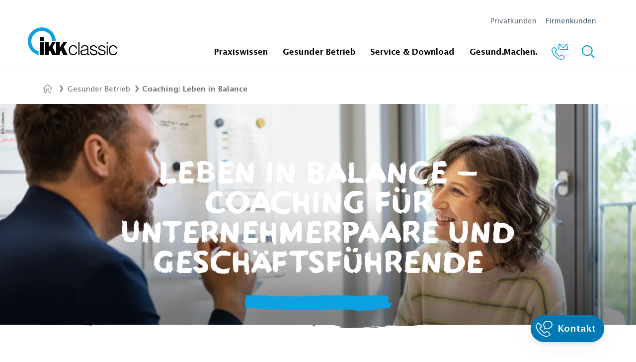

--- FILE ---
content_type: text/html;charset=UTF-8
request_url: https://www.ikk-classic.de/fk/gb/leben-in-balance
body_size: 74483
content:
<!DOCTYPE html>
<html lang="de">
<head>
<title>Leben in Balance: Coaching für Unternehmerpaare</title>
<meta charset="UTF-8">
<meta name="viewport" content="width=device-width">
<meta name="description" content="In unserem Coaching lernen Unternehmerpaare, neben dem Job Raum für Partnerschaft, Familie und Erholung zu schaffen.">
<meta name="robots" content="index, follow">
<meta property="og:title" content="Leben in Balance" />
<meta property="og:description" content="Coaching für Unternehmerpaare" />

<meta property="og:type" content="website" />
<meta property="og:url" content="https://www.ikk-classic.de/fk/gb/leben-in-balance" />
    <meta property="og:image" content="https://cdn.ikk-classic.de/exporter/9706_ikkc_weblow-2x1-large_jpg.jpg">
<meta property="og:site_name" content="IKK classic" />


<meta name="twitter:card" content="summary" />
<meta name="twitter:site" content="@ikkclassic" />
<meta name="twitter:title" content="IKK classic – Leben in Balance" />
<meta name="twitter:description" content="Coaching für Unternehmerpaare" />
<meta property="twitter:image" content="https://cdn.ikk-classic.de/exporter/9706_ikkc_weblow-2x1-large_jpg.jpg"> 
<meta name="twitter:url" content="https://www.ikk-classic.de/fk/gb/leben-in-balance" />

<link rel="preload" href="/.resources/ikk-website-module/webresources/css/preloads.css?v=c05b92af21d72ca574802c894b2b8c935e94515e" as="style">
<link type="text/css" rel="stylesheet" href="/.resources/ikk-website-module/webresources/css/preloads.css?v=c05b92af21d72ca574802c894b2b8c935e94515e">

<link rel="stylesheet" href="/.resources/ikk-website-module/webresources/css/style.css?v=c05b92af21d72ca574802c894b2b8c935e94515e" media="all">
<link rel="stylesheet" href="/.resources/ikk-website-module/webresources/css/medium-max.css?v=c05b92af21d72ca574802c894b2b8c935e94515e" media="all and (max-width: 1023px)">
<link rel="stylesheet" href="/.resources/ikk-website-module/webresources/css/small-max.css?v=c05b92af21d72ca574802c894b2b8c935e94515e" media="all and (max-width: 767px)">
<link rel="stylesheet" href="/.resources/ikk-website-module/webresources/css/xsmall-max.css?v=c05b92af21d72ca574802c894b2b8c935e94515e" media="all and (max-width: 359px)">
<link rel="stylesheet" href="/.resources/ikk-website-module/webresources/css/small-only.css?v=c05b92af21d72ca574802c894b2b8c935e94515e" media="all and (min-width: 360px) and (max-width: 767px)">
<link rel="stylesheet" href="/.resources/ikk-website-module/webresources/css/medium.css?v=c05b92af21d72ca574802c894b2b8c935e94515e" media="all and (min-width: 768px)">
<link rel="stylesheet" href="/.resources/ikk-website-module/webresources/css/medium-only.css?v=c05b92af21d72ca574802c894b2b8c935e94515e" media="all and (min-width: 768px) and (max-width: 1023px)">
<link rel="stylesheet" href="/.resources/ikk-website-module/webresources/css/large.css?v=c05b92af21d72ca574802c894b2b8c935e94515e" media="all and (min-width: 1024px)">
<link rel="stylesheet" href="/.resources/ikk-website-module/webresources/css/large-only.css?v=c05b92af21d72ca574802c894b2b8c935e94515e" media="all and (min-width: 1024px) and (max-width: 1279px)">


    <link rel="canonical" href="https://www.ikk-classic.de/fk/gb/leben-in-balance" />


        <link rel="preconnect" href="https://responder.wt-safetag.com">
<script>
window._tiConfig = window._tiConfig || {
    tiDomain: 'responder.wt-safetag.com',
    tiId: '376489331160194',
    // customDomain: 'sub.domain.tld',
    // customPath: 'js/container_script.js',
    option: {}
};

/** start TagIntegration loader  */
(function(a,d,c,f){a.wts=a.wts||[];var g=function(b){var a="";b.customDomain&&b.customPath?a=b.customDomain+"/"+b.customPath:b.tiDomain&&b.tiId&&(a=b.tiDomain+"/resp/api/get/"+b.tiId+"?url="+encodeURIComponent("https://"+d.location.host+"/")+"&v=5");if(b.option)for(var c in b.option)a+="&"+c+"="+encodeURIComponent(b.option[c]);return a};if(-1===d.cookie.indexOf("wt_r=1")){var e=d.getElementsByTagName(c)[0];c=d.createElement(c);c.async=!0;c.onload=function(){if("undefined"!==typeof a.wt_r&&!isNaN(a.wt_r)){var b=
new Date,c=b.getTime()+1E3*parseInt(a.wt_r);b.setTime(c);d.cookie="wt_r=1;path=/;expires="+b.toUTCString()}};c.onerror=function(){"undefined"!==typeof a.wt_mcp_hide&&"function"===typeof a.wt_mcp_hide.show&&(a.wt_mcp_hide.show(),a.wt_mcp_hide.show=function(){})};c.src="//"+g(f);e.parentNode.insertBefore(c,e)}})(window,document,"script",_tiConfig);

/** end TagIntegration loader */
</script>
        <script>
  window.dataLayer = window.dataLayer || [];
  function gtag() { dataLayer.push(arguments); }
  gtag('consent', 'default', {
    'ad_user_data': 'denied',
    'ad_personalization': 'denied',
    'ad_storage': 'denied',
    'analytics_storage': 'denied',
    'wait_for_update': 2000,
  });
  </script>
        <script>
  var UC_UI_SUPPRESS_CMP_DISPLAY = true;
</script>
<link rel="preconnect" href="//privacy-proxy.usercentrics.eu">
<link rel="preload" href="//privacy-proxy.usercentrics.eu/latest/uc-block.bundle.js" as="script">
<script id="usercentrics-cmp" data-settings-id="LLvonyjnv" src="https://app.usercentrics.eu/browser-ui/latest/loader.js" async></script>
<script type="application/javascript" src="https://privacy-proxy.usercentrics.eu/latest/uc-block.bundle.js"></script>
<script>
    uc.blockOnly([
       'S1pcEj_jZX',
       'BJz7qNsdj-7'
    ]);
</script>
        <script type="text/plain" data-usercentrics="Google Tag Manager">(function(w,d,s,l,i){w[l]=w[l]||[];w[l].push({'gtm.start':new Date().getTime(),event:'gtm.js'});var f=d.getElementsByTagName(s)[0],j=d.createElement(s),dl=l!='dataLayer'?'&l='+l:'';j.async=true;j.src='https://www.ikk-classic.de/data/gtm.js?id='+i+dl;f.parentNode.insertBefore(j,f);})(window,document,'script','dataLayer','GTM-WFB2GSDQ');</script>
        <script type="text/plain" data-usercentrics="Google Tag Manager">(function(w,d,s,l,i){w[l]=w[l]||[];w[l].push({'gtm.start':new Date().getTime(),event:'gtm.js'});var f=d.getElementsByTagName(s)[0],j=d.createElement(s),dl=l!='dataLayer'?'&l='+l:'';j.async=true;j.src='https://www.googletagmanager.com/gtm.js?id='+i+dl;f.parentNode.insertBefore(j,f);})(window,document,'script','dataLayer','GTM-WSG2HW6P');</script>
        <script type="text/plain" data-usercentrics="Kameleoon A/B Testing">
window.kameleoonQueue = window.kameleoonQueue || [];
var scriptNode = document.createElement("script");
scriptNode.src = "//hnc5t8yrq9.kameleoon.io/kameleoon.js";
scriptNode.type = "text/javascript";
scriptNode.async = true;
scriptNode.setAttribute("data-tagmanager", true);
document.head.appendChild(scriptNode);
</script>
</head>
<body>
        <div id="consent-settings-modal-v2" class="modal closed" data-module="modal" data-target-name="usercentrics-modal">
  <div class="modal-overlay">
    <div class="modal-content">
      <button class="close-btn close-modal" aria-label="Einstellungen speichern & schließen"></button>
      <div class="modal-body">
        <p class="h2">Verwalten Sie Ihre Cookie-Einstellungen</p>
        <p>
          Setzen Sie einen Haken bei "Marketing", "Analyse" oder beidem und bestätigen Sie, über 16 Jahre alt zu sein.
        </p>
        <section class="tabs-section" data-module="tabs">
          <div>
            <div>
              <div>
                <div class="tabs">
                  <ul>
                    <li class="active" data-target="settingsTab">
                      <a href="#">Einstellungen</a>
                    </li>
                    <li data-target="historyTab">
                      <a href="#" >History</a>
                    </li>
                  </ul>
                  <div class="underline-slide"></div>
                </div>
                <div class="tabs-items">
                  <div class="tab-item active unfaded" data-target-name="settingsTab">
                    <div class="uc-embed" uc-data="optInCheckboxWithLabel, description" uc-embedding-type="category" uc-styling="false" uc-show-toggle="true"></div>
                  </div>
                  <div class="tab-item faded" data-target-name="historyTab">
                    <div id="usercentrics-consent-history" tabindex="0"></div>
                  </div>
                </div>
              </div>
            </div>
          </div>
        </section>
        <div class="p-t-24 text-center">
          <a class="text-link" href="" role="button" title="Einstellungen - Details öffnen" data-module="modal" data-target="usercentrics-extended-modal">
            Einstellungen - Details öffnen
          </a>
        </div>
        <div class="p-l-16 p-r-16 text-center" id="close-consent-settings">
          <button class="btn close-modal">
            <span class="_btn-label">Einstellungen speichern</span>
          </button>
        </div>
      </div>
    </div>
  </div>
</div>
<div id="consent-settings-extended-modal-v2" class="modal closed" data-module="modal" data-target-name="usercentrics-extended-modal">
  <div class="modal-overlay">
    <div class="modal-content">
      <button class="close-btn close-modal"></button>
      <div class="modal-body">
        <div class="uc-embed" uc-data="all" uc-embedding-type="category" uc-styling="false" uc-show-toggle="true"></div>
      </div>
    </div>
  </div>
</div>
<div id="consent-layer-modal-v2" class="modal closed" data-module="modal" data-target-name="usercentrics-consent-layer-modal" data-modal-focus-element=".modal-body > h2">
  <div class="modal-overlay">
    <div class="modal-content">
      <button class="close-btn close-modal"></button>
      <div class="modal-body" data-module="usercentrics" data-uc-version="2">
        <p class="h2">Cookies</p>
        <p>
          Wir verwenden unterschiedliche Cookies, um Ihnen ein optimales Website-Erlebnis zu ermöglichen. Cookies sind kleine Dateien, die in Ihrem Browser gespeichert werden. Einige davon sind zwingend erforderlich &ndash;
          sie gewährleisten, dass Ihr Website-Besuch reibungslos verläuft.<br><br>
          Sie selbst entscheiden, welche Daten wir verwenden dürfen. Sie können die Verwendung auch <a id="deny-all-cookies-btn" role="button" href="" title="Cookies ablehnen">ablehnen</a> oder durch einen Klick auf "Zustimmen" die Nutzung aller Cookies akzeptieren. Ihre Cookie-Einstellungen können jederzeit im Nachhinein angepasst werden.<br><br>
          Wenn Sie der Nutzung zustimmen, können wir Ihren Besuch auf Ihre Bedürfnisse anpassen. Cookies helfen dabei,
          Sie wiederzuerkennen und Ihnen die Informationen anzuzeigen, die Sie auch wirklich interessieren. Weitere
          Informationen zur Nutzung von Daten finden Sie in unserer
          <a href="/datenschutzerklaerung" title="Datenschutzerklärung" target="_blank">Datenschutzerklärung</a>.
        </p>
      </div>
      <div id="usercentrics-modal-actions" class="row">
        <div id="open-settings-modal-btn" class="col-xs-12 col-sm-12 col-md-6">
          <button class="btn open-settings-modal" data-module="modal" data-target="usercentrics-modal">
            <span class="_btn-label">Einstellungen anpassen</span>
          </button>
        </div>
        <div id="accept-all-cookies-btn" class="col-xs-12 col-sm-12 col-md-6">
          <button class="btn close-modal">
            <span class="_btn-label">Zustimmen</span>
          </button>
        </div>
      </div>
    </div>
  </div>
</div>

<header class="header __pnk" data-module="mega-menu-pnk">
    <div class="wrapper container-fluid">
        <div class="row">
            <div class="col-lg-2 col-md-3 col-sm-6 col-xs-6 align-items-end">
                <div class="site-logo">
                                        <a href="/fk"><svg role="img" aria-labelledby="pnkIkkLogoSvgTitle" width="180" height="57" viewBox="0 0 257 81" version="1.1" xmlns="http://www.w3.org/2000/svg" xmlns:xlink="http://www.w3.org/1999/xlink">
    <title id="pnkIkkLogoSvgTitle">IKK classic</title>
    <g id="ikk-logo-a" stroke="none" stroke-width="1" fill="none" fill-rule="evenodd">
        <g id="ikk-logo-b" fill-rule="nonzero">
            <g id="ikk-logo-c" transform="translate(0.000000, -1.000000)">
                <path d="M70.06,39.85 C67.75,16.19 49.08,11 40,11 C23.4084237,11.0386154 9.98340207,24.508387 10,41.1 C10,50.62 15.1,63.98 30.88,69.56 L30.88,80.23 C1.25,71.19 -1.78881839e-15,46.29 -1.78881839e-15,41.1 C-0.0246577727,22.9460144 12.1646372,7.04591209 29.7022385,2.35545976 C47.2398398,-2.33499258 65.7389887,5.35744887 74.78,21.1 C79.4,28.98 79.88,35.52 80.26,39.85 L70.06,39.85 Z" id="shape" fill="#0BA1E2"></path>
                <path d="M45.86,29.08 L45.86,40.19 L34.45,40.19 L34.45,29.08 L45.86,29.08 Z M34.45,80.23 L34.45,43.73 L45.86,43.73 L45.86,80.23 L34.45,80.23 Z M59.86,43.73 L59.86,58.87 L69.93,43.73 L80.09,43.73 L70.79,57.15 L81.44,78.7 L81.44,43.73 L91.89,43.73 L91.89,58.87 L102.05,43.73 L112.12,43.73 L102.92,57.15 L114.23,80.23 L102.05,80.23 L95.72,66.63 L91.89,72 L91.89,80.23 L69.93,80.23 L63.7,66.63 L59.86,72 L59.86,80.23 L49.41,80.23 L49.41,43.73 L59.86,43.73 Z M138.49,61.46 C137.34,57.46 134.56,54.94 130.34,54.94 C123.82,54.94 121.13,60.88 121.13,66.53 C121.13,72.18 123.82,78 130.34,78 C135.04,78 138.01,75.22 138.68,70.72 L142,70.72 C140.84,76.72 137.11,80.87 130.2,80.87 C121.48,80.87 117.64,74.65 117.64,66.5 C117.64,58.94 122.05,52.04 130.2,52.04 C136.43,52.04 140.56,55.04 141.52,61.33 L138.45,61.33 L138.49,61.46 Z M145.3,80.23 L145.3,43.73 L148.46,43.73 L148.46,80.23 L145.3,80.23 Z M165.43,64.24 C166.837172,64.1434592 168.223933,63.8506239 169.55,63.37 C170.61,62.89 170.7,61.46 170.7,60.5 C170.7,57.24 168.79,54.94 163.9,54.94 C159.49,54.94 156.51,56.38 155.9,61.07 L152.64,61.07 C153.12,54.66 157.91,52.07 163.86,52.07 C169.42,52.07 173.73,54.27 173.73,60.59 L173.73,75.44 C173.73,77.93 174.4,78.51 177.09,77.55 L177.09,80 C176.292181,80.2963337 175.450804,80.458527 174.6,80.48 C174.114773,80.4659902 173.632255,80.4023247 173.16,80.29 C171.05,80 170.66,78.09 170.66,76.29 C168.08577,79.1918663 164.378863,80.8337053 160.5,80.79 C155.71,80.79 151.39,78.2 151.39,72.93 C151.39,68.33 154.56,65.56 160.98,64.69 L165.43,64.24 Z M170.7,65.86 C168.08961,66.8292363 165.33407,67.3499149 162.55,67.4 C157.76,67.78 154.88,69.5 154.88,73.24 C154.88,76.59 157.76,78.13 160.88,78.13 C165.88,78.13 170.88,75.73 170.88,70.13 L170.88,65.86 L170.7,65.86 Z M181.35,71.61 C182.35,76.31 184.8,78.03 189.5,78.03 C194.2,78.03 196.21,75.64 196.21,72.95 C196.21,64.95 178.66,70.65 178.66,59.95 C178.66,55.45 182.21,52.19 188.25,52.19 C194.29,52.19 198.03,54.59 198.8,60.82 L195.73,60.82 C195.15,56.6 192.28,55.07 188.35,55.07 C184.42,55.07 182.21,56.98 182.21,59.76 C182.21,67.23 199.76,62.54 199.76,73.08 C199.76,78.25 195.06,81.08 188.63,81.08 C182.2,81.08 178.47,76.96 178.28,71.79 L181.35,71.79 L181.35,71.61 Z M205.13,71.61 C206.13,76.31 208.58,78.03 213.28,78.03 C217.98,78.03 220,75.64 220,73 C220,65 202.45,70.7 202.45,60 C202.45,55.5 206,52.24 212.04,52.24 C218.08,52.24 221.82,54.64 222.59,60.87 L219.33,60.87 C218.75,56.65 215.88,55.12 211.94,55.12 C208,55.12 205.8,57 205.8,59.73 C205.8,67.2 223.34,62.51 223.34,73.05 C223.34,78.22 218.65,81.05 212.22,81.05 C205.79,81.05 202.06,76.93 201.87,71.76 L205.13,71.76 L205.13,71.61 Z M226.51,43.73 L229.67,43.73 L229.67,48.42 L226.51,48.42 L226.51,43.73 Z M226.51,52.84 L229.67,52.84 L229.67,80.14 L226.51,80.14 L226.51,52.84 Z M253.45,61.46 C252.3,57.46 249.52,54.94 245.3,54.94 C238.78,54.94 236.1,60.88 236.1,66.53 C236.1,72.18 238.69,78 245.3,78 C250,78 252.97,75.22 253.64,70.72 L257,70.72 C255.85,76.72 252.11,80.87 245.21,80.87 C236.48,80.87 232.65,74.65 232.65,66.5 C232.65,58.94 237.06,52.04 245.21,52.04 C251.44,52.04 255.56,55.04 256.52,61.33 L253.45,61.33 L253.45,61.46 Z" id="ikk" fill="#000000"></path>
            </g>
        </g>
    </g>
</svg>
</a>
                </div>
            </div>
            <div class="col-lg-10 col-md-9 col-sm-6 col-xs-6">
                <div class="header-right-top">
<ul class="header-top-nav">
            <li><a href="/pk">Privatkunden</a></li>
        <li class="active"><a href="/fk">Firmenkunden</a></li>
</ul>
                </div>
                <div class="header-right-bottom search-mobile-hidden">
<nav class="navigation-main">
    <ul class="flat nav">
        <li class="mouse-over">
            <div class="submenu-mobile-header search-mobile-opened">
                <div class="mobile-icons">

            <a href="/fk/sf/kontakt">
<svg role="img" aria-labelledby="pnkNaviMobileContactSvgTitle" width="33px" height="32px" viewBox="0 0 33 32" version="1.1" xmlns="http://www.w3.org/2000/svg" xmlns:xlink="http://www.w3.org/1999/xlink">
    <title id="pnkNaviMobileContactSvgTitle">Kontakt</title>
    <g id="rundum-versichert-/-content-page" stroke="none" stroke-width="1" fill="none" fill-rule="evenodd">
        <g id="tablet-/-content-page-/-Schwangerschaft-KuenstlicheBefruchtung" transform="translate(-508.000000, -88.000000)" fill="#0a9edd" fill-rule="nonzero">
            <g id="navigation-main">
                <g id="icon-set" transform="translate(500.000000, 80.000000)">
                    <g id="icon-contact">
                        <g id="Atoms-/-icons-/-function-/-contact">
                            <path d="M31.096891,39.5947297 C25.3426182,39.0142144 19.9549651,36.5005956 15.8131073,32.4640541 C11.517837,28.3163514 8.8194586,22.8247297 8.40310725,17.4016216 C8.38481168,17.2093527 8.44788856,17.0182106 8.57702617,16.8745946 C8.70411944,16.7328955 8.88235642,16.6475693 9.07243158,16.6374324 L9.36229644,16.6374324 C9.73389971,16.6252149 10.0484399,16.9094661 10.0737829,17.2804054 C10.4585127,22.3240541 12.9777018,27.4362162 16.9936478,31.3151351 C20.8503872,35.0761783 25.8648336,37.4236821 31.2233775,37.9767568 C31.5973306,38.0102779 31.8772197,38.3344828 31.85581,38.7093243 L31.85581,38.9412162 C31.83629,39.3089214 31.5336205,39.5977282 31.1654046,39.6 L31.096891,39.5947297 Z M33.2049991,37.845 C33.0261076,37.8435833 32.8545277,37.77382 32.7254046,37.65 L32.5409451,37.4708108 C32.4042912,37.339926 32.3263591,37.1593517 32.324864,36.9701351 C32.3169908,36.7714252 32.3958446,36.5790988 32.5409451,36.4431081 L34.3381073,34.7513514 C34.482049,34.614565 34.5606778,34.4227875 34.5541883,34.2243243 C34.5593432,34.0261038 34.4809282,33.8348477 34.3381073,33.6972973 L30.2220262,29.7551351 C30.0804233,29.6202328 29.8904563,29.5480454 29.6949991,29.5548649 C29.4788755,29.5564736 29.2708039,29.6370779 29.1099991,29.7814865 L26.7752694,31.7051351 C26.2899764,32.0882989 25.691263,32.2996095 25.0729721,32.3059459 C24.4545747,32.3127687 23.8582939,32.0761493 23.412837,31.6471622 L16.3085127,24.78 C15.8213693,24.3139331 15.5566996,23.6618484 15.5812154,22.9881081 C15.5964743,22.3733058 15.8794424,21.7958199 16.3559451,21.407027 L18.6590532,19.515 C18.7761258,19.4148635 18.8435228,19.2685157 18.8435127,19.1144595 C18.8502476,18.896328 18.7640395,18.6855969 18.6063505,18.5347297 L14.131891,14.1972973 C13.9884029,14.0648031 13.8001674,13.9913913 13.604864,13.9917568 C13.4093639,13.9903323 13.2207529,14.0638906 13.077837,14.1972973 L11.2385127,15.9681081 C11.111276,16.0948074 10.9384676,16.1650701 10.7589181,16.1631081 C10.5797022,16.1633354 10.4075317,16.093332 10.2793235,15.9681081 L10.094864,15.7783784 C9.95757486,15.6480263 9.87983581,15.4670172 9.87983581,15.2777027 C9.87983581,15.0883882 9.95757486,14.9073791 10.094864,14.777027 L11.8814856,13.0589189 C12.8432425,12.1467341 14.3506747,12.1467341 15.3124316,13.0589189 L19.7974316,17.3963514 C20.2848317,17.8644301 20.5494075,18.5182006 20.5247289,19.1935135 C20.5094699,19.8083158 20.2265018,20.3858017 19.7499991,20.7745946 L17.4521613,22.6666216 C17.3345126,22.7645699 17.2652664,22.9088329 17.2624316,23.0618919 C17.2601346,23.2791984 17.3456485,23.4882324 17.4995937,23.6416216 L24.6091883,30.492973 C24.736841,30.6145155 24.9072842,30.680799 25.0835127,30.6774324 C25.3234498,30.6694951 25.5544496,30.5844871 25.7422964,30.435 L26.9597289,29.4810811 L27.9663505,28.5956757 C28.2843003,28.3074088 28.6678465,28.1011622 29.0836478,27.9948649 C29.2887796,27.944062 29.4994886,27.9192727 29.71081,27.9210811 C30.3403401,27.915551 30.947227,28.1556589 31.4025667,28.5904054 L35.5186478,32.5641892 C35.9702248,32.9984095 36.2254294,33.5978508 36.2254294,34.2243243 C36.2254294,34.8507979 35.9702248,35.4502392 35.5186478,35.8844595 L33.7004046,37.65 C33.572605,37.7725824 33.4031441,37.8422497 33.2260802,37.845 L33.2049991,37.845 Z M24.7409451,21.132973 C23.3962826,19.8070291 22.6292329,18.003989 22.6064856,16.1156757 C22.5801343,11.8625676 26.5170262,8.4 31.3551343,8.4 C36.1932424,8.4 40.1301343,11.8625676 40.1301343,16.1104054 C40.1301343,20.3582432 36.1932424,23.8260811 31.3551343,23.8260811 L31.2339181,23.8260811 C31.0506329,23.8198091 30.8907185,23.6998733 30.8333775,23.5256757 C30.658886,23.1440238 30.688612,22.7001144 30.9124316,22.3451351 C31.0243886,22.2509039 31.1666582,22.2003608 31.3129721,22.2028378 L31.3867559,22.2028378 C35.2814856,22.2028378 38.4436478,19.4675676 38.4436478,16.1104054 C38.4436478,12.7532432 35.2814856,10.0232432 31.3551343,10.0232432 C27.4287829,10.0232432 24.25081,12.7532432 24.25081,16.1104054 C24.284205,17.775125 25.0402232,19.3429491 26.3220262,20.4056757 L26.3799991,20.4531081 L26.3799991,22.967027 L28.4881073,22.3767568 C28.5440337,22.3686845 28.6008295,22.3686845 28.6567559,22.3767568 C28.9278187,22.3783429 29.1666295,22.5553187 29.2470262,22.8141892 L29.3577018,23.1883784 C29.4066281,23.3487079 29.3875747,23.5220942 29.3049991,23.667973 C29.2278112,23.815001 29.0917749,23.9222973 28.93081,23.9631081 L24.6882424,25.1278378 L24.7409451,21.132973 Z" id="call"></path>
                        </g>
                    </g>
                </g>
            </g>
        </g>
    </g>
</svg>
            </a>

            <a href="" target="_blank">
<svg role="img" aria-labelledby="pnkNaviMobileOnlineSvgTitle" width="28px" height="36px" viewBox="0 0 28 36" version="1.1" xmlns="http://www.w3.org/2000/svg" xmlns:xlink="http://www.w3.org/1999/xlink">
    <title id="pnkNaviMobileOnlineSvgTitle">Onlinefiliale</title>
    <g id="symbols" stroke="none" stroke-width="1" fill="none" fill-rule="evenodd">
        <g id="global-/-header" transform="translate(-1193.000000, -88.000000)" fill-rule="nonzero">
            <g id="icon-set" transform="translate(1118.000000, 79.000000)">
                <g id="icon" transform="translate(64.000000, 0.000000)">
                    <rect id="icon-size" x="0" y="0" width="48" height="48" fill="transparent"></rect>
                    <g id="Group" transform="translate(11.000000, 9.000000)" fill="#0a9edd">
                        <path d="M6.5848585,15.779 C6.72514475,15.903 6.86543101,16.027 7.01610883,16.1406667 C7.13154176,16.2388273 7.19800136,16.3822992 7.19800136,16.5333333 C7.19800136,16.6843675 7.13154176,16.8278394 7.01610883,16.926 C4.15842586,19.3956667 2.08011097,23.5651667 1.56053225,28.4838333 C1.54155722,28.7094326 1.61886862,28.9325666 1.77355953,29.0986667 C1.93198518,29.2828503 2.16371336,29.3886212 2.40744557,29.388 L14.0167949,29.3869472 C14.0056472,29.5898814 14,29.7942812 14,30 C14,30.337337 14.0151849,30.6711273 14.0449084,31.0007248 L2.40744557,31 C1.71422211,30.9873551 1.05877438,30.6835101 0.603329328,30.1636683 C0.14788427,29.643827 -0.0649938601,28.9565706 0.0173834477,28.272 C0.599311616,23.0123333 2.8023254,18.5276667 5.91979773,15.779 C6.11244768,15.619436 6.39220855,15.619436 6.5848585,15.779 Z M20.0783179,15.7635 C21.150059,16.7116115 22.1154704,17.8681168 22.9442725,19.1916678 C22.3936814,19.2958983 21.8585339,19.440733 21.3411249,19.6231703 C20.6429068,18.5852215 19.8523974,17.6755877 18.9923984,16.9208333 C18.8713908,16.8227127 18.8011733,16.6756804 18.8011733,16.5204167 C18.8011733,16.365153 18.8713908,16.2181206 18.9923984,16.12 C19.1378804,16.0063333 19.2781667,15.8875 19.4132571,15.7635 C19.6059071,15.603936 19.885668,15.603936 20.0783179,15.7635 Z M12.9912641,7.10542736e-15 C17.3746056,0.0639528972 20.8927414,3.58309557 20.9614159,7.91227162 L20.9616017,8.15816667 C21.0251933,12.5992099 17.4573102,16.2511738 12.9912641,16.3163333 C8.52521813,16.2511738 4.95733501,12.5992099 5.02092654,8.15816667 C4.95733501,3.71712345 8.52521813,0.0651595557 12.9912641,7.10542736e-15 Z M12.9912641,1.612 C9.40826055,1.66582749 6.54610679,4.59517307 6.59525007,8.15816667 C6.54609005,11.7220276 9.40743197,14.6528537 12.9912641,14.7095 C16.5750963,14.6528537 19.4364382,11.7220276 19.3872782,8.15816667 C19.4364215,4.59517307 16.5742677,1.66582749 12.9912641,1.612 Z" id="Combined-Shape"></path>
                        <path d="M26.6950657,36 L17.3051517,36 C16.5842729,36 16,35.4194753 16,34.7037037 L16,27.9640432 C16,27.2480556 16.5842729,26.6677469 17.3051517,26.6677469 L17.5563934,26.6677469 L17.5563934,26.4134568 L17.5646594,26.4134568 C17.5655295,23.9759877 19.5554508,22 22.0097886,22 C24.4647789,22 26.4336003,23.9766358 26.4336003,26.4149691 C26.4336003,26.5041975 26.4370807,26.5869444 26.4372982,26.6677469 L26.6948482,26.6677469 C27.415727,26.6677469 28,27.2480556 28,27.9640432 L28,34.7037037 C28.0002174,35.4196914 27.416162,36 26.6950657,36 Z M22.0187071,23.5562037 C20.4327303,23.5562037 19.1471558,24.8330556 19.1465032,26.4078395 L19.1410651,26.4078395 L19.1410651,26.6677469 L24.878077,26.6677469 L24.878077,26.6472222 C24.8854728,26.572037 24.8911285,26.4942593 24.8911285,26.4089198 C24.890911,24.8334877 23.6049015,23.5562037 22.0187071,23.5562037 Z M26.4416487,28.7478704 C26.4416487,28.4613889 26.2078091,28.2293519 25.9195881,28.2293519 L18.0819345,28.2293519 C17.7937135,28.2293519 17.5598738,28.4613889 17.5598738,28.7478704 L17.5598738,33.9285185 C17.5598738,34.215 17.7937135,34.447037 18.0819345,34.447037 L25.9195881,34.447037 C26.2078091,34.447037 26.4416487,34.214784 26.4416487,33.9285185 L26.4416487,28.7478704 Z M22.1272522,32.8841358 L21.8662219,32.8841358 C21.5070876,32.8841358 21.2160388,32.5950617 21.2160388,32.2383642 L21.2160388,30.4468827 C21.2160388,30.0901852 21.5070876,29.8011111 21.8662219,29.8011111 L22.1272522,29.8011111 C22.4863865,29.8011111 22.7774354,30.0901852 22.7774354,30.4468827 L22.7774354,32.2383642 C22.7776528,32.5950617 22.4863865,32.8841358 22.1272522,32.8841358 Z" id="Shape"></path>
                    </g>
                </g>
            </g>
        </g>
    </g>
</svg>
            </a>
                    <a href="#" class="search"><svg role="img" aria-labelledby="pnkNaviMobileSearchSvgTitle" width="26px" height="26px" viewBox="0 0 24 24" version="1.1" xmlns="http://www.w3.org/2000/svg" xmlns:xlink="http://www.w3.org/1999/xlink">
    <title id="pnkNaviMobileSearchSvgTitle">Suche</title>
    <g id="Symbols" stroke="none" stroke-width="1" fill="none" fill-rule="evenodd">
        <g id="Organism-/-global-/-header-/-default" transform="translate(-1256.000000, -116.000000)" fill="#0a9edd" fill-rule="nonzero">
            <g id="molecules-/-global-/-header-/-default">
                <g id="navigation-main" transform="translate(416.000000, 88.000000)">
                    <g id="icon-search" transform="translate(840.000000, 28.000000)">
                        <path d="M17.0710678,17.0710678 C13.1658249,20.9763107 6.83417511,20.9763107 2.92893219,17.0710678 C-0.976310729,13.1658249 -0.976310729,6.83417511 2.92893219,2.92893219 C6.83417511,-0.976310729 13.1658249,-0.976310729 17.0710678,2.92893219 C20.9763107,6.83417511 20.9763107,13.1658249 17.0710678,17.0710678 Z M15.6568542,15.6568542 C18.7810486,12.5326599 18.7810486,7.46734008 15.6568542,4.34314575 C12.5326599,1.21895142 7.46734008,1.21895142 4.34314575,4.34314575 C1.21895142,7.46734008 1.21895142,12.5326599 4.34314575,15.6568542 C7.46734008,18.7810486 12.5326599,18.7810486 15.6568542,15.6568542 Z M17.0710678,18.4852814 L18.4852814,17.0710678 L23.4350288,22.0208153 C23.8255531,22.4113396 23.8255531,23.0445046 23.4350288,23.4350288 C23.0445046,23.8255531 22.4113396,23.8255531 22.0208153,23.4350288 L17.0710678,18.4852814 Z" id="Combined-Shape"></path>
                    </g>
                </g>
            </g>
        </g>
    </g>
</svg>
</a>
                </div>
                <div class="search-header" data-module="search" data-request-url="/suche">
                    <input type="" name="" placeholder="Ihr Suchbegriff" autocomplete="off">
                    <button type="submit"><svg role="img" aria-labelledby="pnkMobileSearchFormSvgTitle" width="26px" height="26px" viewBox="0 0 24 24" version="1.1" xmlns="http://www.w3.org/2000/svg" xmlns:xlink="http://www.w3.org/1999/xlink">
    <title id="pnkMobileSearchFormSvgTitle">Suche</title>
    <g stroke="none" stroke-width="1" fill="none" fill-rule="evenodd">
        <g transform="translate(-1256.000000, -116.000000)" fill="#0a9edd" fill-rule="nonzero">
            <g>
                <g transform="translate(416.000000, 88.000000)">
                    <g transform="translate(840.000000, 28.000000)">
                        <path d="M17.0710678,17.0710678 C13.1658249,20.9763107 6.83417511,20.9763107 2.92893219,17.0710678 C-0.976310729,13.1658249 -0.976310729,6.83417511 2.92893219,2.92893219 C6.83417511,-0.976310729 13.1658249,-0.976310729 17.0710678,2.92893219 C20.9763107,6.83417511 20.9763107,13.1658249 17.0710678,17.0710678 Z M15.6568542,15.6568542 C18.7810486,12.5326599 18.7810486,7.46734008 15.6568542,4.34314575 C12.5326599,1.21895142 7.46734008,1.21895142 4.34314575,4.34314575 C1.21895142,7.46734008 1.21895142,12.5326599 4.34314575,15.6568542 C7.46734008,18.7810486 12.5326599,18.7810486 15.6568542,15.6568542 Z M17.0710678,18.4852814 L18.4852814,17.0710678 L23.4350288,22.0208153 C23.8255531,22.4113396 23.8255531,23.0445046 23.4350288,23.4350288 C23.0445046,23.8255531 22.4113396,23.8255531 22.0208153,23.4350288 L17.0710678,18.4852814 Z"></path>
                    </g>
                </g>
            </g>
        </g>
    </g>
</svg>
</button>
                    <div class="autocomplete-suggest _hidden" data-module="autocomplete-suggest">
                        <div class="_close">
                            <svg aria-labelledby="closeIconTitle" width="24px" height="24px" viewBox="0 0 24 24" version="1.1" xmlns="http://www.w3.org/2000/svg" xmlns:xlink="http://www.w3.org/1999/xlink"> <title id="closeIconTitle">Suchtext löschen</title> <path d="M13.7080894,12 L17.6462431,15.9381537 C18.117919,16.4098296 18.117919,17.1745673 17.6462431,17.6462431 C17.1745673,18.117919 16.4098296,18.117919 15.9381537,17.6462431 L12,13.7080894 L8.06184625,17.6462431 C7.5901704,18.117919 6.82543274,18.117919 6.35375689,17.6462431 C5.88208104,17.1745673 5.88208104,16.4098296 6.35375689,15.9381537 L10.2919106,12 L6.35375689,8.06184625 C5.88208104,7.5901704 5.88208104,6.82543274 6.35375689,6.35375689 C6.82543274,5.88208104 7.5901704,5.88208104 8.06184625,6.35375689 L12,10.2919106 L15.9381537,6.35375689 C16.4098296,5.88208104 17.1745673,5.88208104 17.6462431,6.35375689 C18.117919,6.82543274 18.117919,7.5901704 17.6462431,8.06184625 L13.7080894,12 Z" ></path> </svg>
                        </div>
                        <div class="_complete _hidden"></div>
                        <div class="_suggest _hidden"></div>
                    </div>
                </div>
                <a href="#" class="btn-close-blue"></a>
            </div>
            <ul>
                    <li class="main-menu-label closed" data-uuid="34535f38-dcbd-4fda-84f9-8cdfe255b7e4">
                        <a href="/fk/pw">
                            Praxiswissen
                        </a>
                    </li>
                    <li class="main-menu-label closed" data-uuid="20fa609c-0043-402c-a68b-78e20c4c8e46">
                        <a href="/fk/gb">
                            Gesunder Betrieb
                        </a>
                    </li>
                    <li class="main-menu-label closed" data-uuid="e0ca98bb-6406-482f-bdda-d7b51e683df5">
                        <a href="/fk/sf">
                            Service & Download
                        </a>
                    </li>
                    <li class="main-menu-label final-link" data-uuid="3ede7f56-4bb3-42b9-b2be-20c39be2f576">
                        <a href="/gesund-machen">
                            Gesund.Machen.
                        </a>
                    </li>
                        <li class="user-type top-space"><a href="/pk">Privatkunden</a></li>
                        <li class="user-type not-active"><a href="/fk">Firmenkunden</a></li>
            </ul>
        </li>

            <li class="main-menu-label closed exposed nav-icon" data-uuid="/fk/sf/kontakt">

            <a href="/fk/sf/kontakt">
                    <span><svg role="img" aria-labelledby="pnkNaviContactSvgTitle" id="contact-with-mail-icon" width="33px" height="34px" viewBox="0 0 52 53" version="1.1" xmlns="http://www.w3.org/2000/svg" xmlns:xlink="http://www.w3.org/1999/xlink">
    <title id="pnkNaviContactSvgTitle">Kontakt</title>
    <defs>
        <polygon id="path-1" points="0 0.550760011 29.9621132 0.550760011 29.9621132 20.5799024 0 20.5799024"></polygon>
    </defs>
    <g id="symbols" stroke="none" stroke-width="1" fill="none" fill-rule="evenodd">
        <g id="Atoms-/-icons-/-function-/-contact-mail" transform="translate(-14.000000, -13.000000)">
            <g id="Group" transform="translate(13.999985, 12.999700)">
                <g id="Group-6" transform="translate(22.000015, 0.000300)">
                    <path d="M29.6131506,7.53326015 C29.3857906,7.29904014 29.0663106,7.16576014 28.7331106,7.16576014 C28.4097106,7.17066014 28.1088505,7.29904014 27.8795305,7.52836015 C27.6511905,7.76258015 27.5257505,8.08108016 27.5365305,8.39566016 L27.5365305,18.5847204 L7.09373014,18.5847204 C6.61059013,18.5876604 6.16175012,18.8826404 5.97555012,19.3187404 C5.78543011,19.7675804 5.88245011,20.2830604 6.22545012,20.6309604 C6.45085013,20.8632204 6.76739013,20.9965004 7.09177014,20.9965004 L28.7487906,20.9965004 C29.4132306,20.9965004 29.9571306,20.4555404 29.9610506,19.7881604 L29.9610506,8.40840016 C29.9698706,8.08010016 29.8424706,7.76160015 29.6131506,7.53326015" id="Fill-1" fill="#0a9edd"></path>
                    <g id="Group-5" transform="translate(0.000000, 0.429730)">
                        <mask id="mask-2" fill="white">
                            <use xlink:href="#path-1"></use>
                        </mask>
                        <g id="Clip-4"></g>
                        <path d="M14.9811623,11.2953822 L4.59316209,2.96538206 L25.3280025,2.96538206 L14.9811623,11.2953822 Z M14.9841023,14.0482023 C15.2585023,14.0482023 15.5270223,13.9531423 15.7347823,13.7816423 L29.5047626,2.70176205 C29.7536826,2.50478205 29.9163626,2.21176204 29.9526226,1.90110204 C29.9937826,1.57770203 29.8997026,1.25038202 29.6968426,1.00636202 C29.4704626,0.720202014 29.1176626,0.550662011 28.7491826,0.550662011 L1.08574202,0.553602011 C0.464422009,0.616322012 -0.00303800006,1.13474202 -0.00029579385,1.75802203 L-0.00029579385,19.3529424 C-0.00597800012,19.6743824 0.119462002,19.9899424 0.346822007,20.2192624 C0.571242011,20.4436824 1.09944821,20.5710824 1.44636822,20.5799024 C1.77074822,20.5779424 2.42796194,20.5129545 2.65728195,20.2797145 C2.88170195,20.0503945 3.00714195,19.7367945 3.00322195,19.4222145 L3.00322195,4.40371418 L14.2226423,13.7855623 C14.4343223,13.9521623 14.7008823,14.0462423 14.9713623,14.0482023 L14.9841023,14.0482023 Z" id="Fill-3" fill="#0a9edd" mask="url(#mask-2)"></path>
                    </g>
                </g>
                <g id="Group-3" transform="translate(0.000015, 12.000300)"></g>
                <path d="M34.258815,52.9925 C25.572815,52.1185 17.441815,48.3325 11.189815,42.2545 C4.70581496,36.0075 0.633814956,27.7375 0.00481495638,19.5705 C-0.0231850436,19.2805 0.0718149564,18.9935 0.266814956,18.7765 C0.458814956,18.5635 0.727814956,18.4345 1.01481496,18.4195 L1.45281496,18.4195 C2.01281496,18.4015 2.48781496,18.8295 2.52681496,19.3885 C3.10681496,26.9835 6.90981496,34.6815 12.970815,40.5235 C18.792815,46.1875 26.361815,49.7225 34.449815,50.5555 C35.013815,50.6055 35.436815,51.0945 35.404815,51.6585 L35.404815,52.0085 C35.374815,52.5615 34.917815,52.9965 34.362815,53.0005 L34.258815,52.9925 Z M37.440815,50.3575 C37.170815,50.3545 36.911815,50.2505 36.716815,50.0635 L36.438815,49.7945 C36.232815,49.5965 36.114815,49.3245 36.112815,49.0395 C36.100815,48.7405 36.219815,48.4505 36.438815,48.2465 L39.151815,45.6985 C39.368815,45.4925 39.487815,45.2035 39.477815,44.9045 C39.485815,44.6055 39.366815,44.3185 39.151815,44.1105 L32.938815,38.1745 C32.724815,37.9715 32.437815,37.8625 32.142815,37.8725 C31.816815,37.8755 31.502815,37.9965 31.259815,38.2145 L27.735815,41.1105 C27.003815,41.6875 26.099815,42.0065 25.166815,42.0155 C24.232815,42.0255 23.332815,41.6695 22.660815,41.0235 L11.936815,30.6815 C11.201815,29.9795 10.801815,28.9985 10.839815,27.9835 C10.862815,27.0575 11.289815,26.1875 12.008815,25.6025 L15.485815,22.7535 C15.661815,22.6025 15.763815,22.3825 15.763815,22.1495 C15.773815,21.8215 15.643815,21.5045 15.405815,21.2765 L8.65181496,14.7445 C8.43481496,14.5455 8.15081496,14.4345 7.85681496,14.4355 C7.56081496,14.4325 7.27681496,14.5445 7.06081496,14.7445 L4.28481496,17.4115 C4.09181496,17.6025 3.83181496,17.7085 3.56081496,17.7055 C3.28981496,17.7055 3.02981496,17.5995 2.83681496,17.4115 L2.55781496,17.1265 C2.35081496,16.9295 2.23381496,16.6575 2.23381496,16.3725 C2.23381496,16.0875 2.35081496,15.8145 2.55781496,15.6185 L5.25481496,13.0305 C6.70681496,11.6565 8.98181496,11.6565 10.433815,13.0305 L17.203815,19.5625 C17.938815,20.2675 18.338815,21.2525 18.300815,22.2685 C18.278815,23.1945 17.850815,24.0645 17.131815,24.6495 L13.663815,27.4995 C13.485815,27.6465 13.381815,27.8645 13.376815,28.0955 C13.373815,28.4225 13.502815,28.7365 13.734815,28.9685 L24.466815,39.2855 C24.658815,39.4685 24.916815,39.5685 25.181815,39.5635 C25.544815,39.5515 25.892815,39.4235 26.176815,39.1985 L28.013815,37.7625 L29.533815,36.4285 C30.013815,35.9945 30.591815,35.6835 31.219815,35.5235 C31.529815,35.4465 31.847815,35.4095 32.166815,35.4125 C33.116815,35.4035 34.032815,35.7655 34.719815,36.4205 L40.932815,42.4045 C41.614815,43.0585 41.999815,43.9615 41.999815,44.9045 C41.999815,45.8475 41.614815,46.7515 40.932815,47.4045 L38.188815,50.0635 C37.995815,50.2485 37.739815,50.3525 37.472815,50.3575 L37.440815,50.3575 Z" id="Fill-1" fill="#0a9edd"></path>
            </g>
        </g>
    </g>
</svg>
</span>
            </a>
            </li>

    </ul>
    <ul class="flat search-nav-main">
            <li class="icon-contact nav-icon">

            <a href="/fk/sf/kontakt">
<svg role="img" aria-labelledby="pnkNaviContactSvgTitle" id="contact-with-mail-icon" width="33px" height="34px" viewBox="0 0 52 53" version="1.1" xmlns="http://www.w3.org/2000/svg" xmlns:xlink="http://www.w3.org/1999/xlink">
    <title id="pnkNaviContactSvgTitle">Kontakt</title>
    <defs>
        <polygon id="path-1" points="0 0.550760011 29.9621132 0.550760011 29.9621132 20.5799024 0 20.5799024"></polygon>
    </defs>
    <g id="symbols" stroke="none" stroke-width="1" fill="none" fill-rule="evenodd">
        <g id="Atoms-/-icons-/-function-/-contact-mail" transform="translate(-14.000000, -13.000000)">
            <g id="Group" transform="translate(13.999985, 12.999700)">
                <g id="Group-6" transform="translate(22.000015, 0.000300)">
                    <path d="M29.6131506,7.53326015 C29.3857906,7.29904014 29.0663106,7.16576014 28.7331106,7.16576014 C28.4097106,7.17066014 28.1088505,7.29904014 27.8795305,7.52836015 C27.6511905,7.76258015 27.5257505,8.08108016 27.5365305,8.39566016 L27.5365305,18.5847204 L7.09373014,18.5847204 C6.61059013,18.5876604 6.16175012,18.8826404 5.97555012,19.3187404 C5.78543011,19.7675804 5.88245011,20.2830604 6.22545012,20.6309604 C6.45085013,20.8632204 6.76739013,20.9965004 7.09177014,20.9965004 L28.7487906,20.9965004 C29.4132306,20.9965004 29.9571306,20.4555404 29.9610506,19.7881604 L29.9610506,8.40840016 C29.9698706,8.08010016 29.8424706,7.76160015 29.6131506,7.53326015" id="Fill-1" fill="#0a9edd"></path>
                    <g id="Group-5" transform="translate(0.000000, 0.429730)">
                        <mask id="mask-2" fill="white">
                            <use xlink:href="#path-1"></use>
                        </mask>
                        <g id="Clip-4"></g>
                        <path d="M14.9811623,11.2953822 L4.59316209,2.96538206 L25.3280025,2.96538206 L14.9811623,11.2953822 Z M14.9841023,14.0482023 C15.2585023,14.0482023 15.5270223,13.9531423 15.7347823,13.7816423 L29.5047626,2.70176205 C29.7536826,2.50478205 29.9163626,2.21176204 29.9526226,1.90110204 C29.9937826,1.57770203 29.8997026,1.25038202 29.6968426,1.00636202 C29.4704626,0.720202014 29.1176626,0.550662011 28.7491826,0.550662011 L1.08574202,0.553602011 C0.464422009,0.616322012 -0.00303800006,1.13474202 -0.00029579385,1.75802203 L-0.00029579385,19.3529424 C-0.00597800012,19.6743824 0.119462002,19.9899424 0.346822007,20.2192624 C0.571242011,20.4436824 1.09944821,20.5710824 1.44636822,20.5799024 C1.77074822,20.5779424 2.42796194,20.5129545 2.65728195,20.2797145 C2.88170195,20.0503945 3.00714195,19.7367945 3.00322195,19.4222145 L3.00322195,4.40371418 L14.2226423,13.7855623 C14.4343223,13.9521623 14.7008823,14.0462423 14.9713623,14.0482023 L14.9841023,14.0482023 Z" id="Fill-3" fill="#0a9edd" mask="url(#mask-2)"></path>
                    </g>
                </g>
                <g id="Group-3" transform="translate(0.000015, 12.000300)"></g>
                <path d="M34.258815,52.9925 C25.572815,52.1185 17.441815,48.3325 11.189815,42.2545 C4.70581496,36.0075 0.633814956,27.7375 0.00481495638,19.5705 C-0.0231850436,19.2805 0.0718149564,18.9935 0.266814956,18.7765 C0.458814956,18.5635 0.727814956,18.4345 1.01481496,18.4195 L1.45281496,18.4195 C2.01281496,18.4015 2.48781496,18.8295 2.52681496,19.3885 C3.10681496,26.9835 6.90981496,34.6815 12.970815,40.5235 C18.792815,46.1875 26.361815,49.7225 34.449815,50.5555 C35.013815,50.6055 35.436815,51.0945 35.404815,51.6585 L35.404815,52.0085 C35.374815,52.5615 34.917815,52.9965 34.362815,53.0005 L34.258815,52.9925 Z M37.440815,50.3575 C37.170815,50.3545 36.911815,50.2505 36.716815,50.0635 L36.438815,49.7945 C36.232815,49.5965 36.114815,49.3245 36.112815,49.0395 C36.100815,48.7405 36.219815,48.4505 36.438815,48.2465 L39.151815,45.6985 C39.368815,45.4925 39.487815,45.2035 39.477815,44.9045 C39.485815,44.6055 39.366815,44.3185 39.151815,44.1105 L32.938815,38.1745 C32.724815,37.9715 32.437815,37.8625 32.142815,37.8725 C31.816815,37.8755 31.502815,37.9965 31.259815,38.2145 L27.735815,41.1105 C27.003815,41.6875 26.099815,42.0065 25.166815,42.0155 C24.232815,42.0255 23.332815,41.6695 22.660815,41.0235 L11.936815,30.6815 C11.201815,29.9795 10.801815,28.9985 10.839815,27.9835 C10.862815,27.0575 11.289815,26.1875 12.008815,25.6025 L15.485815,22.7535 C15.661815,22.6025 15.763815,22.3825 15.763815,22.1495 C15.773815,21.8215 15.643815,21.5045 15.405815,21.2765 L8.65181496,14.7445 C8.43481496,14.5455 8.15081496,14.4345 7.85681496,14.4355 C7.56081496,14.4325 7.27681496,14.5445 7.06081496,14.7445 L4.28481496,17.4115 C4.09181496,17.6025 3.83181496,17.7085 3.56081496,17.7055 C3.28981496,17.7055 3.02981496,17.5995 2.83681496,17.4115 L2.55781496,17.1265 C2.35081496,16.9295 2.23381496,16.6575 2.23381496,16.3725 C2.23381496,16.0875 2.35081496,15.8145 2.55781496,15.6185 L5.25481496,13.0305 C6.70681496,11.6565 8.98181496,11.6565 10.433815,13.0305 L17.203815,19.5625 C17.938815,20.2675 18.338815,21.2525 18.300815,22.2685 C18.278815,23.1945 17.850815,24.0645 17.131815,24.6495 L13.663815,27.4995 C13.485815,27.6465 13.381815,27.8645 13.376815,28.0955 C13.373815,28.4225 13.502815,28.7365 13.734815,28.9685 L24.466815,39.2855 C24.658815,39.4685 24.916815,39.5685 25.181815,39.5635 C25.544815,39.5515 25.892815,39.4235 26.176815,39.1985 L28.013815,37.7625 L29.533815,36.4285 C30.013815,35.9945 30.591815,35.6835 31.219815,35.5235 C31.529815,35.4465 31.847815,35.4095 32.166815,35.4125 C33.116815,35.4035 34.032815,35.7655 34.719815,36.4205 L40.932815,42.4045 C41.614815,43.0585 41.999815,43.9615 41.999815,44.9045 C41.999815,45.8475 41.614815,46.7515 40.932815,47.4045 L38.188815,50.0635 C37.995815,50.2485 37.739815,50.3525 37.472815,50.3575 L37.440815,50.3575 Z" id="Fill-1" fill="#0a9edd"></path>
            </g>
        </g>
    </g>
</svg>
            </a>
            </li>
            <li class="icon-loop nav-icon">
                <a href="">
<svg role="img" aria-labelledby="pnkNaviSearchSvgTitle" width="26px" height="26px" viewBox="0 0 24 24" version="1.1" xmlns="http://www.w3.org/2000/svg" xmlns:xlink="http://www.w3.org/1999/xlink">
    <title id="pnkNaviSearchSvgTitle">Suche</title>
    <g id="Symbols" stroke="none" stroke-width="1" fill="none" fill-rule="evenodd">
        <g id="Organism-/-global-/-header-/-default" transform="translate(-1256.000000, -116.000000)" fill="#0a9edd" fill-rule="nonzero">
            <g id="molecules-/-global-/-header-/-default">
                <g id="navigation-main" transform="translate(416.000000, 88.000000)">
                    <g id="icon-search" transform="translate(840.000000, 28.000000)">
                        <path d="M17.0710678,17.0710678 C13.1658249,20.9763107 6.83417511,20.9763107 2.92893219,17.0710678 C-0.976310729,13.1658249 -0.976310729,6.83417511 2.92893219,2.92893219 C6.83417511,-0.976310729 13.1658249,-0.976310729 17.0710678,2.92893219 C20.9763107,6.83417511 20.9763107,13.1658249 17.0710678,17.0710678 Z M15.6568542,15.6568542 C18.7810486,12.5326599 18.7810486,7.46734008 15.6568542,4.34314575 C12.5326599,1.21895142 7.46734008,1.21895142 4.34314575,4.34314575 C1.21895142,7.46734008 1.21895142,12.5326599 4.34314575,15.6568542 C7.46734008,18.7810486 12.5326599,18.7810486 15.6568542,15.6568542 Z M17.0710678,18.4852814 L18.4852814,17.0710678 L23.4350288,22.0208153 C23.8255531,22.4113396 23.8255531,23.0445046 23.4350288,23.4350288 C23.0445046,23.8255531 22.4113396,23.8255531 22.0208153,23.4350288 L17.0710678,18.4852814 Z" id="Combined-Shape"></path>
                    </g>
                </g>
            </g>
        </g>
    </g>
</svg>
                </a>
            </li>
        <li class="icon-hamburger">
                <a href="#">
                    <div class="hamburger">
                        <span></span>
                        <span></span>
                        <span></span>
                    </div>
                </a>
        </li>
    </ul>
    <div class="underline-slide"></div>
</nav>


    <div class="search-header" data-module="search" data-request-url="/suche">
        <input type="" name="searchTerm" placeholder="Ihr Suchbegriff" autocomplete="off">
        <button type="submit">
<svg role="img" aria-labelledby="pnkNaviSearchSvgTitle" width="26px" height="26px" viewBox="0 0 24 24" version="1.1" xmlns="http://www.w3.org/2000/svg" xmlns:xlink="http://www.w3.org/1999/xlink">
    <title id="pnkNaviSearchSvgTitle">Suche</title>
    <g id="Symbols" stroke="none" stroke-width="1" fill="none" fill-rule="evenodd">
        <g id="Organism-/-global-/-header-/-default" transform="translate(-1256.000000, -116.000000)" fill="#0a9edd" fill-rule="nonzero">
            <g id="molecules-/-global-/-header-/-default">
                <g id="navigation-main" transform="translate(416.000000, 88.000000)">
                    <g id="icon-search" transform="translate(840.000000, 28.000000)">
                        <path d="M17.0710678,17.0710678 C13.1658249,20.9763107 6.83417511,20.9763107 2.92893219,17.0710678 C-0.976310729,13.1658249 -0.976310729,6.83417511 2.92893219,2.92893219 C6.83417511,-0.976310729 13.1658249,-0.976310729 17.0710678,2.92893219 C20.9763107,6.83417511 20.9763107,13.1658249 17.0710678,17.0710678 Z M15.6568542,15.6568542 C18.7810486,12.5326599 18.7810486,7.46734008 15.6568542,4.34314575 C12.5326599,1.21895142 7.46734008,1.21895142 4.34314575,4.34314575 C1.21895142,7.46734008 1.21895142,12.5326599 4.34314575,15.6568542 C7.46734008,18.7810486 12.5326599,18.7810486 15.6568542,15.6568542 Z M17.0710678,18.4852814 L18.4852814,17.0710678 L23.4350288,22.0208153 C23.8255531,22.4113396 23.8255531,23.0445046 23.4350288,23.4350288 C23.0445046,23.8255531 22.4113396,23.8255531 22.0208153,23.4350288 L17.0710678,18.4852814 Z" id="Combined-Shape"></path>
                    </g>
                </g>
            </g>
        </g>
    </g>
</svg>
        </button>
        <div class="autocomplete-suggest _hidden" data-module="autocomplete-suggest">
            <div class="_close">
                <svg aria-labelledby="closeIconTitle" width="24px" height="24px" viewBox="0 0 24 24" version="1.1" xmlns="http://www.w3.org/2000/svg" xmlns:xlink="http://www.w3.org/1999/xlink"> <title id="closeIconTitle">Suchtext löschen</title> <path d="M13.7080894,12 L17.6462431,15.9381537 C18.117919,16.4098296 18.117919,17.1745673 17.6462431,17.6462431 C17.1745673,18.117919 16.4098296,18.117919 15.9381537,17.6462431 L12,13.7080894 L8.06184625,17.6462431 C7.5901704,18.117919 6.82543274,18.117919 6.35375689,17.6462431 C5.88208104,17.1745673 5.88208104,16.4098296 6.35375689,15.9381537 L10.2919106,12 L6.35375689,8.06184625 C5.88208104,7.5901704 5.88208104,6.82543274 6.35375689,6.35375689 C6.82543274,5.88208104 7.5901704,5.88208104 8.06184625,6.35375689 L12,10.2919106 L15.9381537,6.35375689 C16.4098296,5.88208104 17.1745673,5.88208104 17.6462431,6.35375689 C18.117919,6.82543274 18.117919,7.5901704 17.6462431,8.06184625 L13.7080894,12 Z" ></path> </svg>
            </div>
            <div class="_complete _hidden"></div>
            <div class="_suggest _hidden"></div>
        </div>
    </div>
                </div>
            </div>
        </div>
    </div>
<div class="submenu closed">
    <div class="container-fluid wrapper">
        <div class="row">
            <div class="closeSecondLevel close-level-button">
                <a href="#">Menü</a>
            </div>
            <div class="col-md-12 col-sm-12 col-xs-12">
                <div class="submenu-left-main">
                            <div class="submenu-main hidden multi-columns-submenu" data-target-name="34535f38-dcbd-4fda-84f9-8cdfe255b7e4">
                                <div class="col-md-12 submenu-title" tabindex="0">
                                    <a href="/fk/pw">Praxiswissen</a>
                                </div>
                                <ul class="col-md-12 multi-columns submenu-list with-lines _columns-2">
                                            <li class="closed" data-uuid="34535f38-dcbd-4fda-84f9-8cdfe255b7e4-b046483d-6d3e-4326-9fb2-9bbcdd352098" data-final-link="false"><a href="/fk/pw/lohnabrechnung">Lohnabrechnung</a></li>
                                            <li class="closed" data-uuid="34535f38-dcbd-4fda-84f9-8cdfe255b7e4-919b5752-c953-45c9-a752-017982126191" data-final-link="false"><a href="/fk/pw/sozialversicherung">Sozialversicherung</a></li>
                                            <li class="closed" data-uuid="34535f38-dcbd-4fda-84f9-8cdfe255b7e4-6a8edf5b-387d-4470-91fd-62bf78ba5e94" data-final-link="false"><a href="/fk/pw/entgeltfortzahlung">Entgeltfortzahlung</a></li>
                                            <li class="closed" data-uuid="34535f38-dcbd-4fda-84f9-8cdfe255b7e4-a15ce644-985a-4946-a215-eae7489ff4f0" data-final-link="true"><a href="/fk/pw/jahreswechsel">Jahreswechsel 2025-2026</a></li>
                                            <li class="closed" data-uuid="34535f38-dcbd-4fda-84f9-8cdfe255b7e4-c12673b7-d8b0-493e-a299-2bc831ecce6f" data-final-link="true"><a href="/fk/sf/unbedenklichkeitsbescheinigung">Unbedenklichkeitsbescheinigung</a></li>
                                            <li class="closed" data-uuid="34535f38-dcbd-4fda-84f9-8cdfe255b7e4-2c1390b6-7b3a-4e50-9880-03abda46133c" data-final-link="true"><a href="/gesund-machen/betrieb-aktuell">Betrieb Aktuell</a></li>
                                </ul>
                            </div>
                            <div class="submenu-main hidden multi-columns-submenu" data-target-name="20fa609c-0043-402c-a68b-78e20c4c8e46">
                                <div class="col-md-12 submenu-title" tabindex="0">
                                    <a href="/fk/gb">Gesunder Betrieb</a>
                                </div>
                                <ul class="col-md-12 multi-columns submenu-list with-lines _columns-2">
                                            <li class="closed" data-uuid="20fa609c-0043-402c-a68b-78e20c4c8e46-3ca2d1ad-2a65-49c8-90bc-fdd87136f42e" data-final-link="true"><a href="/fk/gb/bgm-massnahmen">BGM: Wissenswertes von A-Z</a></li>
                                            <li class="closed" data-uuid="20fa609c-0043-402c-a68b-78e20c4c8e46-3314f50a-efb5-4bcd-ba83-198c06e1cb11" data-final-link="true"><a href="/fk/gb/bgm-best-practice">BGM: Best Practice</a></li>
                                            <li class="closed" data-uuid="20fa609c-0043-402c-a68b-78e20c4c8e46-3aad1b40-273c-4683-bb44-42849bde58a1" data-final-link="true"><a href="/fk/gb/bgm-digital">BGM digital: Die IKK bewegt-App</a></li>
                                            <li class="closed" data-uuid="20fa609c-0043-402c-a68b-78e20c4c8e46-6a227551-4bf8-4fc4-b692-4641e3ce0286" data-final-link="true"><a href="/fk/gb/fehlzeiten-analyse">Fehlzeiten-Analyse</a></li>
                                            <li class="closed" data-uuid="20fa609c-0043-402c-a68b-78e20c4c8e46-a759db6a-3909-42e1-ac65-57f96ce06e20" data-final-link="true"><a href="/fk/gb/gesundheitstage">Gesundheitstage im Betrieb</a></li>
                                            <li class="closed" data-uuid="20fa609c-0043-402c-a68b-78e20c4c8e46-bfcdd8ca-bd21-4b6e-90bd-5d65270bd228" data-final-link="true"><a href="/fk/gb/digitaler-gesundheitstag">Digitaler Gesundheitstag für Betriebe</a></li>
                                            <li class="closed" data-uuid="20fa609c-0043-402c-a68b-78e20c4c8e46-a572b2db-a40a-4f08-845a-3b3ec6d66947" data-final-link="false"><a href="/fk/gb/gesundes-handwerk">Gesundes Handwerk</a></li>
                                            <li class="closed" data-uuid="20fa609c-0043-402c-a68b-78e20c4c8e46-aef8f2fe-647b-47f3-9664-4a385d29a7eb" data-final-link="true"><a href="/fk/gb/betriebliches-eingliederungsmanagement">Betriebliches Eingliederungsmanagement (BEM)</a></li>
                                            <li class="closed" data-uuid="20fa609c-0043-402c-a68b-78e20c4c8e46-35eb9693-af76-4626-a760-d76be1794c60" data-final-link="true"><a href="/pk/leistungen/kurse">Gesundheitskurse für Mitarbeiter</a></li>
                                            <li class="closed" data-uuid="20fa609c-0043-402c-a68b-78e20c4c8e46-79783a81-bef4-4e4e-97ce-a9cd9cce9742" data-final-link="true"><a href="/fk/gb/leben-in-balance">Coaching: Leben in Balance</a></li>
                                            <li class="closed" data-uuid="20fa609c-0043-402c-a68b-78e20c4c8e46-fccab47f-dc08-476d-9861-77ac16fc6e60" data-final-link="true"><a href="/information/nachhaltig-gesund">Nachhaltig gesund</a></li>
                                            <li class="closed" data-uuid="20fa609c-0043-402c-a68b-78e20c4c8e46-29666abc-19b8-4ff9-a7f1-a63242421f9e" data-final-link="true"><a href="/fk/gb/arbeitsschutz">Arbeitsschutz</a></li>
                                </ul>
                            </div>
                            <div class="submenu-main hidden multi-columns-submenu" data-target-name="e0ca98bb-6406-482f-bdda-d7b51e683df5">
                                <div class="col-md-12 submenu-title" tabindex="0">
                                    <a href="/fk/sf">Service & Download</a>
                                </div>
                                <ul class="col-md-12 multi-columns submenu-list with-lines _columns-2">
                                            <li class="closed" data-uuid="e0ca98bb-6406-482f-bdda-d7b51e683df5-ae62c730-cdb8-4502-8b1c-1572bb89bd64" data-final-link="false"><a href="/fk/sf/kontakt">Kontakt und Ansprechpartner</a></li>
                                            <li class="closed" data-uuid="e0ca98bb-6406-482f-bdda-d7b51e683df5-2570b1fc-ef49-465e-8d66-1812b427a127" data-final-link="true"><a href="/fk/sf/formulare-firmenkunden">Downloads </a></li>
                                            <li class="closed" data-uuid="e0ca98bb-6406-482f-bdda-d7b51e683df5-72bf6dbd-cce8-4968-8ed3-d3fa53de8125" data-final-link="true"><a href="/fk/sf/seminare">Seminare</a></li>
                                            <li class="closed" data-uuid="e0ca98bb-6406-482f-bdda-d7b51e683df5-dcf23301-6634-49dc-a21a-46f4b89436b2" data-final-link="true"><a href="/fk/sf/fk-podcast">Arbeitgeber-Podcast: Alles geregelt</a></li>
                                            <li class="closed" data-uuid="e0ca98bb-6406-482f-bdda-d7b51e683df5-25f10d27-04ad-45a6-af63-2fe4f20ef34c" data-final-link="false"><a href="/fk/sf/rechner">Online-Rechner</a></li>
                                            <li class="closed" data-uuid="e0ca98bb-6406-482f-bdda-d7b51e683df5-418b3c2d-3532-47f9-ba2e-4bff24de3c47" data-final-link="true"><a href="https://info.sv-meldeportal.de/">SV-Meldeportal</a></li>
                                            <li class="closed" data-uuid="e0ca98bb-6406-482f-bdda-d7b51e683df5-33b65dd4-ee51-4a86-b438-74bfe2cffb3b" data-final-link="true"><a href="/fk/sf/unbedenklichkeitsbescheinigung">Unbedenklichkeitsbescheinigung</a></li>
                                            <li class="closed" data-uuid="e0ca98bb-6406-482f-bdda-d7b51e683df5-767a568b-a2de-40bc-acb7-c201ee8c751f" data-final-link="true"><a href="/fk/sf/meistermacher">Wir machen Meister</a></li>
                                            <li class="closed" data-uuid="e0ca98bb-6406-482f-bdda-d7b51e683df5-471fa0ef-26f2-4d5d-a82f-394099ab0d4f" data-final-link="true"><a href="https://ikk-classic.mbo-verlag.com/jahreswechsel-2025-2026" target="_blank">eMagazin: Alles rund um den Jahreswechsel</a></li>
                                </ul>
                            </div>
                </div>
                <div class="submenu-right-main closed">

                                <div class="submenu-secondary hidden multi-columns-submenu" data-target-name="34535f38-dcbd-4fda-84f9-8cdfe255b7e4-b046483d-6d3e-4326-9fb2-9bbcdd352098">
                                    <div class="closeThirdLevel close-level-button">
                                        <a href="">Praxiswissen</a>
                                    </div>
                                    <div class="col-md-12 submenu-title" tabindex="0" data-uuid="34535f38-dcbd-4fda-84f9-8cdfe255b7e4-b046483d-6d3e-4326-9fb2-9bbcdd352098">
                                        <a href="/fk/pw/lohnabrechnung">
                                            Lohnabrechnung
                                        </a>
                                    </div>

                                        <ul class="col-md-12 multi-columns submenu-list with-lines _columns-2">
                                                    <li><a href="/fk/pw/lohnabrechnung/rechengroessen">Beitragssätze, Rechengrößen und Fälligkeiten</a></li>
                                                    <li><a href="/fk/pw/lohnabrechnung/bankverbindungen">Bankverbindung</a></li>
                                                    <li><a href="/fk/pw/lohnabrechnung/betriebsnummer">Die IKK Betriebsnummer</a></li>
                                        </ul>
                                </div>

                                <div class="submenu-secondary hidden multi-columns-submenu" data-target-name="34535f38-dcbd-4fda-84f9-8cdfe255b7e4-919b5752-c953-45c9-a752-017982126191">
                                    <div class="closeThirdLevel close-level-button">
                                        <a href="">Praxiswissen</a>
                                    </div>
                                    <div class="col-md-12 submenu-title" tabindex="0" data-uuid="34535f38-dcbd-4fda-84f9-8cdfe255b7e4-919b5752-c953-45c9-a752-017982126191">
                                        <a href="/fk/pw/sozialversicherung">
                                            Sozialversicherung
                                        </a>
                                    </div>

                                        <ul class="col-md-12 multi-columns submenu-list with-lines _columns-2">
                                                    <li><a href="/fk/pw/sozialversicherung/sozialversicherungspflicht">Sozialversicherungspflicht</a></li>
                                                    <li><a href="/fk/pw/sozialversicherung/sozialversicherungsfreiheit">Sozialversicherungsfreiheit</a></li>
                                                    <li><a href="/fk/pw/sozialversicherung/krankenversicherung-existenzgruender">Krankenversicherung für Existenzgründer</a></li>
                                                    <li><a href="/fk/pw/sozialversicherung/wahlrecht">Wahlrecht</a></li>
                                                    <li><a href="/fk/pw/sozialversicherung/midijobs">Midijobs</a></li>
                                                    <li><a href="/fk/pw/sozialversicherung/geringfuegige-beschaeftigung">Geringfügige Beschäftigung</a></li>
                                                    <li><a href="/fk/pw/sozialversicherung/flexirentengesetz">Flexirentengesetz</a></li>
                                                    <li><a href="/fk/pw/sozialversicherung/gesellschafter">Sozialversicherungspflicht Gesellschafter</a></li>
                                                    <li><a href="/fk/pw/sozialversicherung/elektronischer-datenaustausch">SV-Meldeportal</a></li>
                                                    <li><a href="/fk/pw/sozialversicherung/meldung">Meldung zur Sozialversicherung</a></li>
                                                    <li><a href="/fk/pw/sozialversicherung/entsendung">Entsendung</a></li>
                                                    <li><a href="/fk/pw/sozialversicherung/sv-lexikon">SV-Lexikon</a></li>
                                                    <li><a href="">Pflegeunterstützungs- und Entlastungsgesetz-(PUEG) ab 1. Juli 2023</a></li>
                                                    <li><a href="https://ikk-classic.mbo-verlag.com/jahreswechsel-2024-2025/sozialversicherung/beitragsdifferenzierung-in-der-pflegeversicherung">Beitragsdifferenzierung in der Pflegeversicherung ab 1.7.2025</a></li>
                                        </ul>
                                </div>

                                <div class="submenu-secondary hidden multi-columns-submenu" data-target-name="34535f38-dcbd-4fda-84f9-8cdfe255b7e4-6a8edf5b-387d-4470-91fd-62bf78ba5e94">
                                    <div class="closeThirdLevel close-level-button">
                                        <a href="">Praxiswissen</a>
                                    </div>
                                    <div class="col-md-12 submenu-title" tabindex="0" data-uuid="34535f38-dcbd-4fda-84f9-8cdfe255b7e4-6a8edf5b-387d-4470-91fd-62bf78ba5e94">
                                        <a href="/fk/pw/entgeltfortzahlung">
                                            Entgeltfortzahlung
                                        </a>
                                    </div>

                                        <ul class="col-md-12 multi-columns submenu-list with-lines _columns-2">
                                                    <li><a href="/fk/pw/entgeltfortzahlung/efzg-corona">EFZ-Besonderheiten durch Corona</a></li>
                                                    <li><a href="/fk/pw/entgeltfortzahlung/berechnen">Berechnung der Entgeltfortzahlung</a></li>
                                                    <li><a href="/fk/pw/entgeltfortzahlung/krankheitsfall">Entgeltfortzahlung im Krankheitsfall</a></li>
                                                    <li><a href="/fk/pw/entgeltfortzahlung/organspende">Entgeltfortzahlung bei Organspende</a></li>
                                                    <li><a href="/fk/pw/entgeltfortzahlung/mutterschaft">Entgeltfortzahlung bei Mutterschaft</a></li>
                                                    <li><a href="/fk/pw/entgeltfortzahlung/ausgleichsverfahren">Ausgleichsverfahren Umlage U1/U2</a></li>
                                                    <li><a href="/fk/pw/entgeltfortzahlung/eau">elektronische AU-Bescheinigung</a></li>
                                        </ul>
                                </div>

                                <div class="submenu-secondary hidden multi-columns-submenu" data-target-name="34535f38-dcbd-4fda-84f9-8cdfe255b7e4-a15ce644-985a-4946-a215-eae7489ff4f0">
                                    <div class="closeThirdLevel close-level-button">
                                        <a href="">Praxiswissen</a>
                                    </div>
                                    <div class="col-md-12 submenu-title" tabindex="0" data-uuid="34535f38-dcbd-4fda-84f9-8cdfe255b7e4-a15ce644-985a-4946-a215-eae7489ff4f0">
                                        <a href="/fk/pw/jahreswechsel">
                                            Jahreswechsel 2025-2026
                                        </a>
                                    </div>

                                        <ul class="col-md-12 multi-columns submenu-list with-lines _columns-2">
                                        </ul>
                                </div>

                                <div class="submenu-secondary hidden multi-columns-submenu" data-target-name="34535f38-dcbd-4fda-84f9-8cdfe255b7e4-c12673b7-d8b0-493e-a299-2bc831ecce6f">
                                    <div class="closeThirdLevel close-level-button">
                                        <a href="">Praxiswissen</a>
                                    </div>
                                    <div class="col-md-12 submenu-title" tabindex="0" data-uuid="34535f38-dcbd-4fda-84f9-8cdfe255b7e4-c12673b7-d8b0-493e-a299-2bc831ecce6f">
                                        <a href="/fk/sf/unbedenklichkeitsbescheinigung">
                                            Unbedenklichkeitsbescheinigung
                                        </a>
                                    </div>

                                        <ul class="col-md-12 multi-columns submenu-list with-lines _columns-2">
                                        </ul>
                                </div>

                                <div class="submenu-secondary hidden multi-columns-submenu" data-target-name="34535f38-dcbd-4fda-84f9-8cdfe255b7e4-2c1390b6-7b3a-4e50-9880-03abda46133c">
                                    <div class="closeThirdLevel close-level-button">
                                        <a href="">Praxiswissen</a>
                                    </div>
                                    <div class="col-md-12 submenu-title" tabindex="0" data-uuid="34535f38-dcbd-4fda-84f9-8cdfe255b7e4-2c1390b6-7b3a-4e50-9880-03abda46133c">
                                        <a href="/gesund-machen/betrieb-aktuell">
                                            Betrieb Aktuell
                                        </a>
                                    </div>

                                        <ul class="col-md-12 multi-columns submenu-list with-lines _columns-2">
                                        </ul>
                                </div>

                                <div class="submenu-secondary hidden multi-columns-submenu" data-target-name="20fa609c-0043-402c-a68b-78e20c4c8e46-3ca2d1ad-2a65-49c8-90bc-fdd87136f42e">
                                    <div class="closeThirdLevel close-level-button">
                                        <a href="">Gesunder Betrieb</a>
                                    </div>
                                    <div class="col-md-12 submenu-title" tabindex="0" data-uuid="20fa609c-0043-402c-a68b-78e20c4c8e46-3ca2d1ad-2a65-49c8-90bc-fdd87136f42e">
                                        <a href="/fk/gb/bgm-massnahmen">
                                            BGM: Wissenswertes von A-Z
                                        </a>
                                    </div>

                                        <ul class="col-md-12 multi-columns submenu-list with-lines _columns-2">
                                        </ul>
                                </div>

                                <div class="submenu-secondary hidden multi-columns-submenu" data-target-name="20fa609c-0043-402c-a68b-78e20c4c8e46-3314f50a-efb5-4bcd-ba83-198c06e1cb11">
                                    <div class="closeThirdLevel close-level-button">
                                        <a href="">Gesunder Betrieb</a>
                                    </div>
                                    <div class="col-md-12 submenu-title" tabindex="0" data-uuid="20fa609c-0043-402c-a68b-78e20c4c8e46-3314f50a-efb5-4bcd-ba83-198c06e1cb11">
                                        <a href="/fk/gb/bgm-best-practice">
                                            BGM: Best Practice
                                        </a>
                                    </div>

                                        <ul class="col-md-12 multi-columns submenu-list with-lines _columns-2">
                                        </ul>
                                </div>

                                <div class="submenu-secondary hidden multi-columns-submenu" data-target-name="20fa609c-0043-402c-a68b-78e20c4c8e46-3aad1b40-273c-4683-bb44-42849bde58a1">
                                    <div class="closeThirdLevel close-level-button">
                                        <a href="">Gesunder Betrieb</a>
                                    </div>
                                    <div class="col-md-12 submenu-title" tabindex="0" data-uuid="20fa609c-0043-402c-a68b-78e20c4c8e46-3aad1b40-273c-4683-bb44-42849bde58a1">
                                        <a href="/fk/gb/bgm-digital">
                                            BGM digital: Die IKK bewegt-App
                                        </a>
                                    </div>

                                        <ul class="col-md-12 multi-columns submenu-list with-lines _columns-2">
                                        </ul>
                                </div>

                                <div class="submenu-secondary hidden multi-columns-submenu" data-target-name="20fa609c-0043-402c-a68b-78e20c4c8e46-6a227551-4bf8-4fc4-b692-4641e3ce0286">
                                    <div class="closeThirdLevel close-level-button">
                                        <a href="">Gesunder Betrieb</a>
                                    </div>
                                    <div class="col-md-12 submenu-title" tabindex="0" data-uuid="20fa609c-0043-402c-a68b-78e20c4c8e46-6a227551-4bf8-4fc4-b692-4641e3ce0286">
                                        <a href="/fk/gb/fehlzeiten-analyse">
                                            Fehlzeiten-Analyse
                                        </a>
                                    </div>

                                        <ul class="col-md-12 multi-columns submenu-list with-lines _columns-2">
                                        </ul>
                                </div>

                                <div class="submenu-secondary hidden multi-columns-submenu" data-target-name="20fa609c-0043-402c-a68b-78e20c4c8e46-a759db6a-3909-42e1-ac65-57f96ce06e20">
                                    <div class="closeThirdLevel close-level-button">
                                        <a href="">Gesunder Betrieb</a>
                                    </div>
                                    <div class="col-md-12 submenu-title" tabindex="0" data-uuid="20fa609c-0043-402c-a68b-78e20c4c8e46-a759db6a-3909-42e1-ac65-57f96ce06e20">
                                        <a href="/fk/gb/gesundheitstage">
                                            Gesundheitstage im Betrieb
                                        </a>
                                    </div>

                                        <ul class="col-md-12 multi-columns submenu-list with-lines _columns-2">
                                        </ul>
                                </div>

                                <div class="submenu-secondary hidden multi-columns-submenu" data-target-name="20fa609c-0043-402c-a68b-78e20c4c8e46-bfcdd8ca-bd21-4b6e-90bd-5d65270bd228">
                                    <div class="closeThirdLevel close-level-button">
                                        <a href="">Gesunder Betrieb</a>
                                    </div>
                                    <div class="col-md-12 submenu-title" tabindex="0" data-uuid="20fa609c-0043-402c-a68b-78e20c4c8e46-bfcdd8ca-bd21-4b6e-90bd-5d65270bd228">
                                        <a href="/fk/gb/digitaler-gesundheitstag">
                                            Digitaler Gesundheitstag für Betriebe
                                        </a>
                                    </div>

                                        <ul class="col-md-12 multi-columns submenu-list with-lines _columns-2">
                                        </ul>
                                </div>

                                <div class="submenu-secondary hidden multi-columns-submenu" data-target-name="20fa609c-0043-402c-a68b-78e20c4c8e46-a572b2db-a40a-4f08-845a-3b3ec6d66947">
                                    <div class="closeThirdLevel close-level-button">
                                        <a href="">Gesunder Betrieb</a>
                                    </div>
                                    <div class="col-md-12 submenu-title" tabindex="0" data-uuid="20fa609c-0043-402c-a68b-78e20c4c8e46-a572b2db-a40a-4f08-845a-3b3ec6d66947">
                                        <a href="/fk/gb/gesundes-handwerk">
                                            Gesundes Handwerk
                                        </a>
                                    </div>

                                        <ul class="col-md-12 multi-columns submenu-list with-lines _columns-2">
                                                    <li><a href="/fk/gb/gesundes-handwerk/handwerk-partner">Partner des Handwerks</a></li>
                                                    <li><a href="/fk/gb/gesundes-handwerk/cha">Corporate Health Award für Gesundheitsförderung</a></li>
                                                    <li><a href="/fk/gb/gesundes-handwerk/seifrizpreis">Der Seifriz-Preis für Innovation und Technologie </a></li>
                                                    <li><a href="/fk/gb/gesundes-handwerk/macherimpulse">#macherimpulse: Award für Betriebsgesundheit</a></li>
                                                    <li><a href="/fk/gb/gesundes-handwerk/inklusionspreis">Inklusionspreis</a></li>
                                        </ul>
                                </div>

                                <div class="submenu-secondary hidden multi-columns-submenu" data-target-name="20fa609c-0043-402c-a68b-78e20c4c8e46-aef8f2fe-647b-47f3-9664-4a385d29a7eb">
                                    <div class="closeThirdLevel close-level-button">
                                        <a href="">Gesunder Betrieb</a>
                                    </div>
                                    <div class="col-md-12 submenu-title" tabindex="0" data-uuid="20fa609c-0043-402c-a68b-78e20c4c8e46-aef8f2fe-647b-47f3-9664-4a385d29a7eb">
                                        <a href="/fk/gb/betriebliches-eingliederungsmanagement">
                                            Betriebliches Eingliederungsmanagement (BEM)
                                        </a>
                                    </div>

                                        <ul class="col-md-12 multi-columns submenu-list with-lines _columns-2">
                                        </ul>
                                </div>

                                <div class="submenu-secondary hidden multi-columns-submenu" data-target-name="20fa609c-0043-402c-a68b-78e20c4c8e46-35eb9693-af76-4626-a760-d76be1794c60">
                                    <div class="closeThirdLevel close-level-button">
                                        <a href="">Gesunder Betrieb</a>
                                    </div>
                                    <div class="col-md-12 submenu-title" tabindex="0" data-uuid="20fa609c-0043-402c-a68b-78e20c4c8e46-35eb9693-af76-4626-a760-d76be1794c60">
                                        <a href="/pk/leistungen/kurse">
                                            Gesundheitskurse für Mitarbeiter
                                        </a>
                                    </div>

                                        <ul class="col-md-12 multi-columns submenu-list with-lines _columns-2">
                                        </ul>
                                </div>

                                <div class="submenu-secondary hidden multi-columns-submenu" data-target-name="20fa609c-0043-402c-a68b-78e20c4c8e46-79783a81-bef4-4e4e-97ce-a9cd9cce9742">
                                    <div class="closeThirdLevel close-level-button">
                                        <a href="">Gesunder Betrieb</a>
                                    </div>
                                    <div class="col-md-12 submenu-title" tabindex="0" data-uuid="20fa609c-0043-402c-a68b-78e20c4c8e46-79783a81-bef4-4e4e-97ce-a9cd9cce9742">
                                        <a href="/fk/gb/leben-in-balance">
                                            Coaching: Leben in Balance
                                        </a>
                                    </div>

                                        <ul class="col-md-12 multi-columns submenu-list with-lines _columns-2">
                                        </ul>
                                </div>

                                <div class="submenu-secondary hidden multi-columns-submenu" data-target-name="20fa609c-0043-402c-a68b-78e20c4c8e46-fccab47f-dc08-476d-9861-77ac16fc6e60">
                                    <div class="closeThirdLevel close-level-button">
                                        <a href="">Gesunder Betrieb</a>
                                    </div>
                                    <div class="col-md-12 submenu-title" tabindex="0" data-uuid="20fa609c-0043-402c-a68b-78e20c4c8e46-fccab47f-dc08-476d-9861-77ac16fc6e60">
                                        <a href="/information/nachhaltig-gesund">
                                            Nachhaltig gesund
                                        </a>
                                    </div>

                                        <ul class="col-md-12 multi-columns submenu-list with-lines _columns-2">
                                        </ul>
                                </div>

                                <div class="submenu-secondary hidden multi-columns-submenu" data-target-name="20fa609c-0043-402c-a68b-78e20c4c8e46-29666abc-19b8-4ff9-a7f1-a63242421f9e">
                                    <div class="closeThirdLevel close-level-button">
                                        <a href="">Gesunder Betrieb</a>
                                    </div>
                                    <div class="col-md-12 submenu-title" tabindex="0" data-uuid="20fa609c-0043-402c-a68b-78e20c4c8e46-29666abc-19b8-4ff9-a7f1-a63242421f9e">
                                        <a href="/fk/gb/arbeitsschutz">
                                            Arbeitsschutz
                                        </a>
                                    </div>

                                        <ul class="col-md-12 multi-columns submenu-list with-lines _columns-2">
                                        </ul>
                                </div>

                                <div class="submenu-secondary hidden multi-columns-submenu" data-target-name="e0ca98bb-6406-482f-bdda-d7b51e683df5-ae62c730-cdb8-4502-8b1c-1572bb89bd64">
                                    <div class="closeThirdLevel close-level-button">
                                        <a href="">Service & Download</a>
                                    </div>
                                    <div class="col-md-12 submenu-title" tabindex="0" data-uuid="e0ca98bb-6406-482f-bdda-d7b51e683df5-ae62c730-cdb8-4502-8b1c-1572bb89bd64">
                                        <a href="/fk/sf/kontakt">
                                            Kontakt und Ansprechpartner
                                        </a>
                                    </div>

                                        <ul class="col-md-12 multi-columns submenu-list with-lines _columns-2">
                                                    <li><a href="/fk/sf/kontakt/kontaktformular-firmenkunden">Kontaktformular</a></li>
                                                    <li><a href="/fk/sf/kontakt/gesundheitsmanager">Gesundheitsmanager finden</a></li>
                                                    <li><a href="/fk/sf/kontakt/rueckrufservice-firmenkunden">Rückruf vereinbaren</a></li>
                                                    <li><a href="/pk/sp/kontakt/newsletter-abonnieren">Newsletter für Firmenkunden</a></li>
                                        </ul>
                                </div>

                                <div class="submenu-secondary hidden multi-columns-submenu" data-target-name="e0ca98bb-6406-482f-bdda-d7b51e683df5-2570b1fc-ef49-465e-8d66-1812b427a127">
                                    <div class="closeThirdLevel close-level-button">
                                        <a href="">Service & Download</a>
                                    </div>
                                    <div class="col-md-12 submenu-title" tabindex="0" data-uuid="e0ca98bb-6406-482f-bdda-d7b51e683df5-2570b1fc-ef49-465e-8d66-1812b427a127">
                                        <a href="/fk/sf/formulare-firmenkunden">
                                            Downloads 
                                        </a>
                                    </div>

                                        <ul class="col-md-12 multi-columns submenu-list with-lines _columns-2">
                                                    <li><a href="/fk/sf/formulare-firmenkunden/urlaubsplaner">Urlaubsplaner</a></li>
                                        </ul>
                                </div>

                                <div class="submenu-secondary hidden multi-columns-submenu" data-target-name="e0ca98bb-6406-482f-bdda-d7b51e683df5-72bf6dbd-cce8-4968-8ed3-d3fa53de8125">
                                    <div class="closeThirdLevel close-level-button">
                                        <a href="">Service & Download</a>
                                    </div>
                                    <div class="col-md-12 submenu-title" tabindex="0" data-uuid="e0ca98bb-6406-482f-bdda-d7b51e683df5-72bf6dbd-cce8-4968-8ed3-d3fa53de8125">
                                        <a href="/fk/sf/seminare">
                                            Seminare
                                        </a>
                                    </div>

                                        <ul class="col-md-12 multi-columns submenu-list with-lines _columns-2">
                                                    <li><a href="/fk/sf/seminare/faq-seminare">FAQ Seminare</a></li>
                                        </ul>
                                </div>

                                <div class="submenu-secondary hidden multi-columns-submenu" data-target-name="e0ca98bb-6406-482f-bdda-d7b51e683df5-dcf23301-6634-49dc-a21a-46f4b89436b2">
                                    <div class="closeThirdLevel close-level-button">
                                        <a href="">Service & Download</a>
                                    </div>
                                    <div class="col-md-12 submenu-title" tabindex="0" data-uuid="e0ca98bb-6406-482f-bdda-d7b51e683df5-dcf23301-6634-49dc-a21a-46f4b89436b2">
                                        <a href="/fk/sf/fk-podcast">
                                            Arbeitgeber-Podcast: Alles geregelt
                                        </a>
                                    </div>

                                        <ul class="col-md-12 multi-columns submenu-list with-lines _columns-2">
                                        </ul>
                                </div>

                                <div class="submenu-secondary hidden multi-columns-submenu" data-target-name="e0ca98bb-6406-482f-bdda-d7b51e683df5-25f10d27-04ad-45a6-af63-2fe4f20ef34c">
                                    <div class="closeThirdLevel close-level-button">
                                        <a href="">Service & Download</a>
                                    </div>
                                    <div class="col-md-12 submenu-title" tabindex="0" data-uuid="e0ca98bb-6406-482f-bdda-d7b51e683df5-25f10d27-04ad-45a6-af63-2fe4f20ef34c">
                                        <a href="/fk/sf/rechner">
                                            Online-Rechner
                                        </a>
                                    </div>

                                        <ul class="col-md-12 multi-columns submenu-list with-lines _columns-2">
                                                    <li><a href="/fk/sf/rechner/fristenrechner">Fristenrechner</a></li>
                                                    <li><a href="/fk/sf/rechner/gehaltsplaner">Gehaltsplaner</a></li>
                                                    <li><a href="/fk/sf/rechner/jae-rechner">JAE-Rechner</a></li>
                                                    <li><a href="/fk/sf/rechner/kug-rechner">Kurzarbeitergeld-Rechner</a></li>
                                                    <li><a href="/fk/sf/rechner/midijob-gleitzonenrechner">Midijob-Rechner</a></li>
                                                    <li><a href="/fk/sf/rechner/pfaendungsrechner">Pfändungsrechner</a></li>
                                                    <li><a href="/fk/sf/rechner/steuerklassenwahl">Steuerklassenwahl</a></li>
                                                    <li><a href="/fk/sf/rechner/umlagerechner">Umlagerechner</a></li>
                                                    <li><a href="/fk/sf/formulare-firmenkunden/urlaubsplaner">Urlaubsplaner</a></li>
                                        </ul>
                                </div>

                                <div class="submenu-secondary hidden multi-columns-submenu" data-target-name="e0ca98bb-6406-482f-bdda-d7b51e683df5-418b3c2d-3532-47f9-ba2e-4bff24de3c47">
                                    <div class="closeThirdLevel close-level-button">
                                        <a href="">Service & Download</a>
                                    </div>
                                    <div class="col-md-12 submenu-title" tabindex="0" data-uuid="e0ca98bb-6406-482f-bdda-d7b51e683df5-418b3c2d-3532-47f9-ba2e-4bff24de3c47">
                                        <a href="https://info.sv-meldeportal.de/">
                                            SV-Meldeportal
                                        </a>
                                    </div>

                                        <ul class="col-md-12 multi-columns submenu-list with-lines _columns-2">
                                        </ul>
                                </div>

                                <div class="submenu-secondary hidden multi-columns-submenu" data-target-name="e0ca98bb-6406-482f-bdda-d7b51e683df5-33b65dd4-ee51-4a86-b438-74bfe2cffb3b">
                                    <div class="closeThirdLevel close-level-button">
                                        <a href="">Service & Download</a>
                                    </div>
                                    <div class="col-md-12 submenu-title" tabindex="0" data-uuid="e0ca98bb-6406-482f-bdda-d7b51e683df5-33b65dd4-ee51-4a86-b438-74bfe2cffb3b">
                                        <a href="/fk/sf/unbedenklichkeitsbescheinigung">
                                            Unbedenklichkeitsbescheinigung
                                        </a>
                                    </div>

                                        <ul class="col-md-12 multi-columns submenu-list with-lines _columns-2">
                                        </ul>
                                </div>

                                <div class="submenu-secondary hidden multi-columns-submenu" data-target-name="e0ca98bb-6406-482f-bdda-d7b51e683df5-767a568b-a2de-40bc-acb7-c201ee8c751f">
                                    <div class="closeThirdLevel close-level-button">
                                        <a href="">Service & Download</a>
                                    </div>
                                    <div class="col-md-12 submenu-title" tabindex="0" data-uuid="e0ca98bb-6406-482f-bdda-d7b51e683df5-767a568b-a2de-40bc-acb7-c201ee8c751f">
                                        <a href="/fk/sf/meistermacher">
                                            Wir machen Meister
                                        </a>
                                    </div>

                                        <ul class="col-md-12 multi-columns submenu-list with-lines _columns-2">
                                        </ul>
                                </div>

                                <div class="submenu-secondary hidden multi-columns-submenu" data-target-name="e0ca98bb-6406-482f-bdda-d7b51e683df5-471fa0ef-26f2-4d5d-a82f-394099ab0d4f">
                                    <div class="closeThirdLevel close-level-button">
                                        <a href="">Service & Download</a>
                                    </div>
                                    <div class="col-md-12 submenu-title" tabindex="0" data-uuid="e0ca98bb-6406-482f-bdda-d7b51e683df5-471fa0ef-26f2-4d5d-a82f-394099ab0d4f">
                                        <a href="https://ikk-classic.mbo-verlag.com/jahreswechsel-2025-2026">
                                            eMagazin: Alles rund um den Jahreswechsel
                                        </a>
                                    </div>

                                        <ul class="col-md-12 multi-columns submenu-list with-lines _columns-2">
                                        </ul>
                                </div>
                </div>
                <a href="#" class="btn-close-blue"></a>
            </div>
        </div>
    </div>
</div>

</header>


    <main role="main">
    <div class="breadcrumbs">
        <div class="wrapper container-fluid">
            <div class="row">
                <div class="col-xs-12">
                    <ul>
                                <li>
                                            <a href="/fk" class="home">
                                        <span class="visually-hidden">
                                        Startseite
                                        </span>
                                        </a>
                                </li>
                                <li>
                                            <a href="/fk/gb">
                                        Gesunder Betrieb
                                        </a>
                                </li>
                                <li>
                                        Coaching: Leben in Balance
                                </li>
                    </ul>
                </div>
            </div>
        </div>
    </div>

<article class="stage-product stage-c masked mask-2">
    <div class="wrapper container-fluid">

    <div class="stage-bg masked mask-2">


        <picture >
                <source srcset="https://cdn.ikk-classic.de/exporter/9706_ikkc_weblow-2x1-large_webp.webp" type="image/webp">
            <source srcset="https://cdn.ikk-classic.de/exporter/9706_ikkc_weblow-2x1-large_jpg.jpg" media="(max-width: 1440px)">

            <img   src="https://cdn.ikk-classic.de/exporter/9706_ikkc_weblow-2x1-large_jpg.jpg" alt="Geschäftsführende im Gespräch am Schreibtisch" width="1440">
        </picture>
    <span class="media-image-copyright" data-module="image-copyright" aria-hidden="true">
      <span>&copy; IKK classic</span>
    </span>
    </div>

        <div class="row">
            <div class="col-lg-10 col-lg-offset-1 col-sm-12 col-xs-12">
                <div class="stage">
                            <h1 class="brush brush-line">Leben in Balance – Coaching für Unternehmerpaare und Geschäftsführende</h1>

                </div>
            </div>
        </div>
    </div>
</article>

<section class="intro-section">
    <div class="wrapper container-fluid">

        <div class="row">

            <div class="col-lg-10 col-lg-offset-1 col-md-12 col-sm-12 col-xs-12">
                <div class="text-intro">
                        <p class="p-intro text-center">Einen Betrieb erfolgreich führen und Zeit für Familie und Partnerschaft finden – für Unternehmerpaare ist es oft nicht leicht, die nötige Balance zu halten. Gerade in kleineren Betrieben sind die Lebensbereiche stark verwoben.</p>
                        <p>In unserem Coaching unterst&uuml;tzen wir Sie dabei, ein Leben in Balance zu gestalten. Dabei entwickeln Sie passgenaue L&ouml;sungen f&uuml;r sich und M&ouml;glichkeiten, wie Sie sich gegenseitig unterst&uuml;tzen k&ouml;nnen.</p>

<p><strong>Neu:&nbsp;Das Coaching kann ab 1. April 2025 auch als Einzelcoaching f&uuml;r F&uuml;hrungskr&auml;fte mit&nbsp;Unterst&uuml;tzung einer Vertrauensperson durchgef&uuml;hrt werden.</strong></p>

                </div>
            </div>
        </div>
    </div>
</section>

    


<section class="teaser-list grey">
    <div class="wrapper container-fluid">
        <div class="row">
            <div class="col-lg-4 col-md-5 col-sm-12 col-xs-12 text-center-mobile">





        <h2 class="headline white text-bold teaser-headline">Coaching-Ziele</h2>

                    <p>Sie selbst legen gemeinsam Ihre persönlichen Ziele fest, denn Sie kennen Ihre Bedürfnisse am besten. So erreichen Sie am Ende die 4 Programmziele.</p>

            </div>

            <div class="col-lg-8 col-md-7 col-sm-12 col-xs-12">
                <ul class="teaser-bullet-list list-d teaser-bullet-list-arrow">



<li class="has-headline">
        <h4 class="bullet-item-headline">Mehr Balance ins Leben bringen</h4>


</li>



<li class="has-headline">
        <h4 class="bullet-item-headline">Erkennen der individuellen Bedürfnisse</h4>


</li>



<li class="has-headline">
        <h4 class="bullet-item-headline">Ressourcen erkennen, aufbauen und gewinnbringend einsetzen</h4>


</li>



<li class="has-headline">
        <h4 class="bullet-item-headline">Möglichkeiten zur Erholung entwickeln und umsetzen</h4>


</li>
                </ul>
            </div>
        </div>
    </div>
</section>
    

<section class="text-section">
    <div class="wrapper container-fluid">
        <div class="row">
            <div class="col-lg-10 col-lg-offset-1 col-md-12 col-sm-12 col-xs-12">
                <div class="text">





        <h2 class="headline black text-bold">So funktioniert das Coaching</h2>


                        <div class="ikk-rte">
                            <p>Das Coaching wird von erfahrenen Gesundheitsexpertinnen und -experten der IKK classic durchgef&uuml;hrt. Ansatz des Coachings ist es, dass sich Anforderungs- und Erholungsphasen die Waage halten. Jeder Ihrer Lebensbereiche, nicht nur die Arbeit, stellt gewisse Anforderungen an Sie, bietet aber auch Ressourcen, wie z. B. Wertsch&auml;tzung und gegenseitige Unterst&uuml;tzung.&nbsp;Erholungssituationen finden sich ebenfalls nicht nur in der Freizeit und Familie, sondern auch bei der Arbeit.&nbsp;</p>

<p>Es geht also nicht darum, Ihre Arbeitszeit zu reduzieren, sondern vielmehr um einen bewussteren Umgang mit Ihren Ressourcen wie Zeit und Energie. Das Wissen dar&uuml;ber, welche Ressourcen Ihnen zur Verf&uuml;gung stehen und wie Sie Ihre Ressourcen gewinnbringend f&uuml;r sich und Ihre Familie einsetzen k&ouml;nnen, kann Ihnen bereits eine ges&uuml;ndere Balance erm&ouml;glichen. Durch die aktive Pflege dieser Ressourcen k&ouml;nnen Sie Ihre Erholung bewusst gestalten.</p>

                        </div>


                </div>
            </div>
        </div>
    </div>
</section>

<section class="text-section">
    <div class="wrapper container-fluid">
        <div class="row">
            <div class="col-lg-10 col-lg-offset-1 col-md-12 col-sm-12 col-xs-12">
                <div class="text">





        <h2 class="headline black text-bold">Coaching-Ablauf</h2>


                        <div class="ikk-rte">
                            <p>Das individuelle Coaching kann digital durchgef&uuml;hrt und in vielen Regionen auch in Pr&auml;senz-Terminen absolviert werden. Pers&ouml;nliches wird selbstverst&auml;ndlich vertraulich behandelt.</p>

<p>Unternehmerpaare oder F&uuml;hrungskr&auml;fte, deren <strong>Betrieb Firmenkunde</strong> bei der IKK classic ist, k&ouml;nnen <strong>kostenfrei </strong>teilnehmen. Die Teilnahme ist unabh&auml;ngig von der Gesellschaftsform des Unternehmens und Ihrer individuellen Krankenkassenzugeh&ouml;rigkeit m&ouml;glich.</p>

                        </div>


                </div>
            </div>
        </div>
    </div>
</section>



<section class="teaser-list centered _small-spacing">
    <div class="wrapper container-fluid">
        <div class="row justify-content-center">
            <div class="col-lg-10 col-sm-12 col-xs-12">

                <div class=" ">

                    <div class="row justify-content-center">
                        <div class="col-lg-10 col-sm-12 col-xs-12">





        <h3 class="headline dark-grey text-bold teaser-headline">Coaching-Bestandteile</h3>


                            <ul class="teaser-bullet-list list-e list-padding-24">
<li>

    <p class="bullet-item-text">3-st&uuml;ndige erste&nbsp;Coaching-Einheit&nbsp;zum Einstieg</p>


</li>
<li>

    <p class="bullet-item-text">1-w&ouml;chige Selbstreflexion im Tagebuch (5 Minuten pro Tag)</p>


</li>
<li>

    <p class="bullet-item-text">3x 30 Minuten begleitender Onlinekurs (zur Vorbereitung der 2., 3. und 4. Coaching-Einheit)</p>


</li>
<li>

    <p class="bullet-item-text">4x 2-st&uuml;ndige Coaching-Einheiten</p>


</li>
<li>

    <p class="bullet-item-text">1,5-st&uuml;ndiges Abschlussgespr&auml;ch</p>


</li>
<li>

    <p class="bullet-item-text">begleitendes Workbook</p>


</li>
                            </ul>
                        </div>
                    </div>
                </div>
            </div>
        </div>
    </div>
</section>


<section class="text-section">
    <div class="wrapper container-fluid">
        <div class="row">
            <div class="col-lg-10 col-lg-offset-1 col-md-12 col-sm-12 col-xs-12">
                <div class="text">





        <h3 class="headline black text-bold">Hinweis zum Einzelcoaching</h3>


                        <div class="ikk-rte">
                            <p>Im Einzelcoaching sind die einzelnen Coaching-Einheiten k&uuml;rzer.&nbsp;Zwischen&nbsp;den Einheiten wird eine Vertrauensperson eingebunden, um den Transfer des Coachings in den Alltag zu unterst&uuml;tzen und den systemischen Charakter des Paarcoachings auch im Einzelcoaching zu bewahren. Eine Vertrauensperson ist eine nahestehende Person, die zwischen den Coachingeinheiten unterst&uuml;tzend zur Seite steht.</p>

                        </div>


                </div>
            </div>
        </div>
    </div>
</section>

<section class="text-section text-bg">
    <div class="wrapper container-fluid">
        <div class="row">
            <div class="col-lg-10 col-lg-offset-1 col-md-12 col-sm-12 col-xs-12">
                <div class="text">





        <h2 class="headline black f-brush">Wirkung wissenschaftlich belegt</h2>

                    <div class="row">

                            <div class="col-xs-12 col-md-6">


                                <div class="ikk-rte">
                                    <p>Der Wunsch von Unternehmerinnen und Unternehmern aus dem Handwerk nach mehr Ausgewogenheit von Beruf und Privatleben ist gro&szlig;, gelingt h&auml;ufig jedoch nur schwer.&nbsp;Dass das Coaching-Konzept &bdquo;Leben in Balance&ldquo; hier wirksam unterst&uuml;tzen kann, wurde in einem Forschungsprojekt der Universit&auml;t Hamburg in Kooperation mit der IKK classic und Kreishandwerkerschaften wissenschaftlich belegt.</p>

                                </div>


                            </div>

                            <div class="col-xs-12 col-md-6">


                                <div class="ikk-rte">
                                    <p>Dort haben rund 30 Unternehmerpaare das Coaching erfolgreich erprobt. Im Mittelpunkt der von den Paaren selbst gesetzten Ziele standen mehr Gelassenheit im Beruf und Abgrenzung, aber auch das Schaffen von gemeinsamen Freir&auml;umen &ndash; alles wichtige Burn-out-Indikatoren. Die teilnehmenden Paare waren mit ihrer Zielerreichung sehr zufrieden und bewerteten das Coaching der IKK classic mit der Note 1,5.</p>

<p>Die Ergebnisse der Evaluation des Einzelcoachings zeigten eine ebenso hohe Wirksamkeit. Die Zufriedenheit nach der Abschlusssitzung lag bei 8,25 auf einer Skala von 0-10. Die durchschnittliche Haltungszielerreichung lag nach der Abschlusssitzung bei fast 80 %.</p>

                                </div>


                            </div>

                    </div>

                </div>
            </div>
        </div>
    </div>
</section>

<section class="text-section">
    <div class="wrapper container-fluid">
        <div class="row">
            <div class="col-lg-10 col-lg-offset-1 col-md-12 col-sm-12 col-xs-12">
                <div class="text">





        <h2 class="headline black text-bold">Sie möchten am Coaching teilnehmen?</h2>


                        <div class="ikk-rte">
                            <p>Dann senden Sie eine E-Mail an <a href="mailto:bgm@ikk-classic.de" >bgm@ikk-classic.de</a>. Wir melden uns im Anschluss gerne bei Ihnen, um offene Fragen und die n&auml;chsten Schritte zu kl&auml;ren.</p>

                        </div>


                </div>
            </div>
        </div>
    </div>
</section>
    </main>

<section class="contact-bar-v3">
    <div class="wrapper container-fluid">
        <div class="row contact-bar-v3-items">


<div class="col-xs-12 col-md-6 col-lg-3 contact-bar-v3-item">
    <div class="contact-bar-v3-item-header">
<svg xmlns="http://www.w3.org/2000/svg" fill="none" viewBox="0 0 55 55"><path fill="#0A9EDD" d="M44.416 52.99a47.748 47.748 0 0 1-28.562-13.358c-8.027-7.77-13.07-18.056-13.848-28.215-.034-.36.083-.719.325-.988.237-.265.57-.425.926-.444h.541a1.291 1.291 0 0 1 1.33 1.205c.719 9.448 5.427 19.024 12.932 26.29a44.61 44.61 0 0 0 26.592 12.48c.699.062 1.222.67 1.182 1.371v.435A1.302 1.302 0 0 1 44.544 53l-.128-.01Zm3.94-3.278a1.308 1.308 0 0 1-.897-.365l-.345-.336a1.315 1.315 0 0 1-.403-.937 1.285 1.285 0 0 1 .404-.988l3.358-3.169c.269-.256.416-.615.404-.987.01-.371-.137-.73-.404-.987l-7.692-7.385a1.357 1.357 0 0 0-.985-.375 1.653 1.653 0 0 0-1.093.424l-4.363 3.604a5.212 5.212 0 0 1-3.182 1.125 4.397 4.397 0 0 1-3.102-1.234L16.779 25.238a4.428 4.428 0 0 1-1.359-3.356 3.952 3.952 0 0 1 1.448-2.962l4.304-3.545a.989.989 0 0 0 .345-.75 1.443 1.443 0 0 0-.443-1.086l-8.362-8.125a1.446 1.446 0 0 0-.985-.385 1.426 1.426 0 0 0-.985.385L7.305 8.731a1.25 1.25 0 0 1-.897.366c-.335 0-.656-.131-.896-.366l-.345-.355a1.295 1.295 0 0 1 0-1.876l3.34-3.218a4.65 4.65 0 0 1 6.41 0l8.382 8.125a4.448 4.448 0 0 1 1.36 3.366 3.952 3.952 0 0 1-1.448 2.962l-4.294 3.544a.988.988 0 0 0-.355.74c-.004.408.156.8.443 1.087L32.292 35.94c.238.228.557.352.886.346.448-.015.88-.174 1.231-.455l2.275-1.786 1.882-1.659a4.922 4.922 0 0 1 2.087-1.126 4.7 4.7 0 0 1 1.172-.138c1.177-.01 2.311.44 3.162 1.254l7.692 7.444a4.32 4.32 0 0 1 0 6.22l-3.398 3.307c-.239.23-.555.36-.886.365h-.04Z"/></svg>
    </div>
    <div class="contact-bar-v3-item-body">
            <p class="contact-bar-v3-item-headline">Firmenkundenhotline</p>
        <ul class="contact-bar-v3-item-links">
                <li>
                        <a href="tel:+498000455400" class="contact-bar-v3-item-link">
                            0800 045 5400
                            <svg xmlns="http://www.w3.org/2000/svg" fill="none" viewBox="0 0 20 20"><path fill="#0078b3" d="m12.826 9.167-2.59-3.102a1.16 1.16 0 0 1 .142-1.628 1.146 1.146 0 0 1 1.62.143l4.188 5.016c.64.768.64.874 0 1.642l-4.188 5.016a1.146 1.146 0 0 1-1.62.143 1.16 1.16 0 0 1-.142-1.628l2.59-3.102H3.333v-2.5h9.493Z"/></svg>
                        </a>
                </li>
        </ul>
    </div>
</div>


<div class="col-xs-12 col-md-6 col-lg-3 contact-bar-v3-item">
    <div class="contact-bar-v3-item-header">
<svg xmlns="http://www.w3.org/2000/svg" fill="none" viewBox="0 0 55 55"><path fill="#0A9EDD" d="M1.34 46a1.399 1.399 0 0 1-.956-.41A1.33 1.33 0 0 1 0 44.627v-33.27A1.356 1.356 0 0 1 1.22 10h52.183c.415-.002.808.187 1.066.512.23.278.335.64.29.998-.04.356-.221.682-.503.904L28.23 33.357c-.24.197-.543.303-.853.299a1.399 1.399 0 0 1-.853-.299L2.722 14.308v30.31A1.365 1.365 0 0 1 1.365 46H1.34Zm26.044-15.432 22.18-17.855H5.12l22.265 17.855ZM8.77 45.974c-.366 0-.717-.147-.973-.41a1.348 1.348 0 0 1 .973-2.294h43.268V19.384a1.348 1.348 0 0 1 .384-.99 1.4 1.4 0 0 1 .964-.41c.373 0 .73.15.99.419.26.259.402.614.392.98v25.235a1.365 1.365 0 0 1-1.365 1.356H8.77Z"/></svg>
    </div>
    <div class="contact-bar-v3-item-body">
            <p class="contact-bar-v3-item-headline">Kontaktformular</p>
        <ul class="contact-bar-v3-item-links">
                <li>
                        <a href="/fk/sf/kontakt/kontaktformular-firmenkunden" class="contact-bar-v3-item-link">
                            Nachricht schreiben
                            <svg xmlns="http://www.w3.org/2000/svg" fill="none" viewBox="0 0 20 20"><path fill="#0078b3" d="m12.826 9.167-2.59-3.102a1.16 1.16 0 0 1 .142-1.628 1.146 1.146 0 0 1 1.62.143l4.188 5.016c.64.768.64.874 0 1.642l-4.188 5.016a1.146 1.146 0 0 1-1.62.143 1.16 1.16 0 0 1-.142-1.628l2.59-3.102H3.333v-2.5h9.493Z"/></svg>
                        </a>
                </li>
        </ul>
    </div>
</div>


<div class="col-xs-12 col-md-6 col-lg-3 contact-bar-v3-item">
    <div class="contact-bar-v3-item-header">
<svg role="img" aria-labelledby="serviceConsultantSvgTitle" aria-hidden="true" width="37px" height="52px" viewBox="0 0 37 52" version="1.1" xmlns="http://www.w3.org/2000/svg" xmlns:xlink="http://www.w3.org/1999/xlink">
    <title id="serviceConsultantSvgTitle">Servicecenter</title>
    <g id="03-ui-kit" stroke="none" stroke-width="1" fill="none" fill-rule="evenodd">
        <g id="WIP" transform="translate(-678.000000, -248.000000)" fill="#0a9edd" fill-rule="nonzero">
            <g id="Group-2" transform="translate(497.000000, 248.000000)">
                <path d="M199.221696,52 C193.088809,52 188.182499,50.5142864 185.729344,47.9229254 C184.42582,46.6739676 184.024288,44.7521047 184.718713,43.0857183 C185.691505,41.3403799 187.243662,39.9898813 189.106751,39.2677798 C189.286502,39.1888693 189.480543,39.1477093 189.67685,39.1468496 C190.036541,39.1399108 190.38425,39.276177 190.643451,39.5256579 C190.902652,39.7751387 191.052102,40.117388 191.058909,40.4770816 C191.053786,41.0081737 190.735218,41.4860258 190.24695,41.6950212 C188.99503,42.1429652 187.93623,43.0095332 187.249609,44.1481763 C186.973197,44.761465 186.973197,45.2797372 187.776519,46.1262485 C189.244957,47.6897029 193.762563,49.3395361 199.221696,49.3395361 C204.68083,49.3395361 209.189798,47.6810651 210.658236,46.1262485 C211.461558,45.2624615 211.461558,44.761465 211.185146,44.1481763 C210.495829,43.0118716 209.437966,42.1460705 208.187805,41.6950212 C207.699537,41.4860258 207.380969,41.0081737 207.375846,40.4770816 C207.382653,40.117388 207.532103,39.7751387 207.791304,39.5256579 C208.050505,39.276177 208.398214,39.1399108 208.757905,39.1468496 C208.957565,39.1507056 209.154398,39.1947728 209.336642,39.2764177 C211.198202,39.9929676 212.748451,41.3414084 213.716042,43.0857183 C214.413022,44.7518618 214.011179,46.6752132 212.705411,47.9229254 C210.252256,50.5142864 205.337308,52 199.221696,52 Z M199.221696,45.5647869 C198.13239,45.5826855 197.114476,45.0244749 196.543957,44.0963491 L183.457584,26.1468554 C179.005315,18.8264665 180.747582,9.33129817 187.508745,4.06846001 C194.372041,-1.35615334 204.062715,-1.35615334 210.92601,4.06846001 C217.679836,9.32677271 219.428344,18.8080652 214.994447,26.1295797 L201.856247,44.1136248 C201.290692,45.023126 200.292668,45.5728574 199.221696,45.5647869 Z M199.221696,2.65184935 C195.612202,2.64573436 192.107303,3.8637704 189.279508,6.1069973 C183.567804,10.5531079 182.083525,18.5682153 185.82436,24.7647963 L198.936647,42.7315656 C198.996684,42.8320929 199.104615,42.8942346 199.221696,42.8956851 C199.328813,42.8993474 199.42893,42.8426144 199.480833,42.7488414 L212.627671,24.7561584 C216.362164,18.5641474 214.878144,10.5578565 209.172523,6.11563517 C206.343889,3.86685406 202.835302,2.64554917 199.221696,2.65184935 Z M199.221696,25.1880519 C194.834241,25.2797029 191.201203,21.8012621 191.102099,17.413969 C191.205904,13.0287479 194.836107,9.55302196 199.221696,9.63988609 C203.609152,9.54823505 207.24219,13.0266759 207.341294,17.413969 C207.242214,21.8047074 203.603855,25.2845411 199.213059,25.1880519 L199.221696,25.1880519 Z M199.221696,12.3089879 C196.332296,12.2462258 193.936954,14.5333906 193.866217,17.4226069 C193.941627,20.308419 196.335583,22.590399 199.221696,22.527588 C202.111148,22.5952327 204.510421,20.3118665 204.585814,17.4226069 C204.51042,14.5285771 202.10728,12.2413445 199.213059,12.3089879 L199.221696,12.3089879 Z" id="locate"></path>
            </g>
        </g>
    </g>
</svg>
    </div>
    <div class="contact-bar-v3-item-body">
            <p class="contact-bar-v3-item-headline">Gesundheitsmanager</p>
        <ul class="contact-bar-v3-item-links">
                <li>
                        <a href="/fk/sf/kontakt/gesundheitsmanager" class="contact-bar-v3-item-link">
                            Ansprechpartner finden
                            <svg xmlns="http://www.w3.org/2000/svg" fill="none" viewBox="0 0 20 20"><path fill="#0078b3" d="m12.826 9.167-2.59-3.102a1.16 1.16 0 0 1 .142-1.628 1.146 1.146 0 0 1 1.62.143l4.188 5.016c.64.768.64.874 0 1.642l-4.188 5.016a1.146 1.146 0 0 1-1.62.143 1.16 1.16 0 0 1-.142-1.628l2.59-3.102H3.333v-2.5h9.493Z"/></svg>
                        </a>
                </li>
        </ul>
    </div>
</div>


<div class="col-xs-12 col-md-6 col-lg-3 contact-bar-v3-item">
    <div class="contact-bar-v3-item-header">
<svg role="img" aria-labelledby="contactFormSvgTitle" aria-hidden="true" width="55px" height="36px" viewBox="0 0 55 36" version="1.1" xmlns="http://www.w3.org/2000/svg" xmlns:xlink="http://www.w3.org/1999/xlink">
    <title id="contactFormSvgTitle">Kontaktformular</title>
    <g id="03-ui-kit" stroke="none" stroke-width="1" fill="none" fill-rule="evenodd">
        <g id="WIP" transform="translate(-757.000000, -256.000000)" fill="#0a9edd" fill-rule="nonzero">
            <g id="Group-2" transform="translate(497.000000, 248.000000)">
                <path d="M261.339644,44 C260.980391,43.9912805 260.638268,43.8446567 260.384194,43.5905214 C260.131076,43.3343691 259.992573,42.9865722 260.000307,42.6265406 L260.000307,9.35640683 C259.996761,8.65750915 260.524852,8.07033029 261.220212,8.00000906 L313.403138,8.00000906 C313.818177,7.99849374 314.211068,8.18708128 314.469488,8.51185727 C314.699267,8.79054007 314.804171,9.15153392 314.759535,9.50996129 C314.718774,9.86634895 314.537633,10.1917879 314.256218,10.4142265 L288.228736,31.3573492 C287.988274,31.5539877 287.68626,31.6596928 287.375656,31.6559273 C287.066094,31.6535238 286.766071,31.5485157 286.522576,31.3573492 L262.721634,12.3080648 L262.721634,42.6180098 C262.726184,42.9814843 262.585562,43.3317595 262.33094,43.5911858 C262.076318,43.8506121 261.728732,43.9977566 261.365236,44 L261.339644,44 Z M287.384187,28.5677764 L309.564276,10.7128046 L265.11879,10.7128046 L287.384187,28.5677764 Z M268.769973,43.9744076 C268.403822,43.9747713 268.053077,43.8270889 267.797462,43.564929 C267.413833,43.1763729 267.302527,42.5947536 267.515587,42.0920083 C267.728646,41.5892629 268.223972,41.264729 268.769973,41.2701429 L312.038209,41.2701429 L312.038209,17.383893 C312.02544,17.015414 312.164173,16.6577891 312.422095,16.3943197 C312.678285,16.1381642 313.023852,15.9913749 313.386076,15.9848412 C313.759004,15.9840521 314.116221,16.1349454 314.375649,16.4028505 C314.636232,16.6617003 314.778247,17.0167379 314.768066,17.383893 L314.768066,42.6180098 C314.763375,43.3685054 314.153648,43.9744222 313.403138,43.9744076 L268.769973,43.9744076 Z" id="mail"></path>
            </g>
        </g>
    </g>
</svg>
    </div>
    <div class="contact-bar-v3-item-body">
            <p class="contact-bar-v3-item-headline">Newsletter</p>
        <ul class="contact-bar-v3-item-links">
                <li>
                        <a href="/fk/sf/kontakt/newsletter-firmenkunden" class="contact-bar-v3-item-link">
                            Anmelden
                            <svg xmlns="http://www.w3.org/2000/svg" fill="none" viewBox="0 0 20 20"><path fill="#0078b3" d="m12.826 9.167-2.59-3.102a1.16 1.16 0 0 1 .142-1.628 1.146 1.146 0 0 1 1.62.143l4.188 5.016c.64.768.64.874 0 1.642l-4.188 5.016a1.146 1.146 0 0 1-1.62.143 1.16 1.16 0 0 1-.142-1.628l2.59-3.102H3.333v-2.5h9.493Z"/></svg>
                        </a>
                </li>
        </ul>
    </div>
</div>
        </div>
    </div>
</section>

<div id="floating-action" class="floating-action" data-module="floating-action" data-chat-services-stats-api="https://chat.ikk-classic.de/genesys/1/statistic">


<div id="floating-menu" class="floating-menu">
    <div class="floating-menu-container">

        <div id="floating-menu-view-home" class="floating-menu-view home active">
            <div class="floating-menu-header">
                <h5 class="floating-menu-title">Kontakt</h5>
                <a href="#" class="floating-menu-close floating-action-toggle">
<svg xmlns="http://www.w3.org/2000/svg" fill="none" viewBox="0 0 34 34"><path fill="#fff" d="m18.708 17.468 3.938 3.938a1.208 1.208 0 1 1-1.708 1.708L17 19.176l-3.938 3.938a1.208 1.208 0 1 1-1.708-1.708l3.938-3.938-3.938-3.938a1.208 1.208 0 1 1 1.708-1.708L17 15.76l3.938-3.938a1.208 1.208 0 0 1 1.708 1.708l-3.938 3.938Z"/></svg>
                </a>
            </div>
            <div class="floating-menu-body">
                <ul class="floating-menu-list">
                    <li class="floating-menu-list-item">
                        <a href="#" class="floating-menu-list-item-link floating-menu-service-open" data-service="chat">
                            <div class="floating-menu-list-item-group">
                                <span class="floating-menu-list-item-icon">
<svg xmlns="http://www.w3.org/2000/svg" fill="none" viewBox="0 0 34 34"><path fill="#0A9EDD" stroke="#fff" stroke-width=".4" d="M7.924 23.058v-.086l-.06-.06A9.465 9.465 0 0 1 5 16.254C4.965 10.628 10.24 6 16.782 6 23.325 6 28.6 10.628 28.6 16.249s-5.275 10.256-11.818 10.256h-.162a.398.398 0 0 1-.363-.27l-.003-.01-.005-.01a1.47 1.47 0 0 1 .078-1.382.636.636 0 0 1 .394-.128H16.825c5.414 0 9.865-3.768 9.865-8.456 0-4.689-4.452-8.45-9.908-8.45-5.456 0-9.93 3.76-9.93 8.45v.004a7.933 7.933 0 0 0 2.91 5.971l.001.001.005.005v3.574l.254-.07 2.874-.797a.615.615 0 0 1 .162.002l.014.002h.013a.65.65 0 0 1 .619.451v.002l.15.504.001.002a.62.62 0 0 1-.054.492l-.003.005a.6.6 0 0 1-.385.3h-.004l-5.554 1.51.069-5.149Z"/></svg>
                                </span>
                                <div class="floating-menu-list-item-subgroup">
                                    <div class="floating-menu-list-item-text">
                                        Chat
                                        <span class="floating-menu-service-status unavailable" data-service="chat"></span>
                                    </div>
                                    <div class="floating-menu-service-notice" data-service="chat">
                                        Verfügbar: Mo-Fr, 08:00-17:00
                                    </div>
                                </div>
                            </div>
                            <span class="floating-menu-list-item-arrow">
<svg xmlns="http://www.w3.org/2000/svg" fill="none" viewBox="0 0 34 34"><path fill="#4B6478" d="m19.492 16-2.59-3.102a1.16 1.16 0 0 1 .142-1.628 1.146 1.146 0 0 1 1.62.143l4.189 5.016c.64.768.64.875 0 1.642l-4.189 5.016a1.146 1.146 0 0 1-1.62.143 1.16 1.16 0 0 1-.141-1.628l2.59-3.102H10V16h9.492Z"/></svg>
                            </span>
                        </a>
                    </li>
                    <li class="floating-menu-list-item">
                        <a href="#" class="floating-menu-list-item-link floating-menu-service-open" data-service="callback">
                            <div class="floating-menu-list-item-group">
                                <span class="floating-menu-list-item-icon">
<svg xmlns="http://www.w3.org/2000/svg" fill="none" viewBox="0 0 34 34"><path fill="#0A9EDD" d="M24.349 28.995a21.902 21.902 0 0 1-13.03-6.016c-3.661-3.5-5.961-8.133-6.316-12.708a.579.579 0 0 1 .148-.445.614.614 0 0 1 .422-.2h.247c.317-.01.585.23.607.543.328 4.255 2.475 8.568 5.899 11.84a20.463 20.463 0 0 0 12.13 5.62.589.589 0 0 1 .54.619v.195a.59.59 0 0 1-.589.556l-.058-.004Zm1.797-1.476a.601.601 0 0 1-.409-.165l-.157-.151a.588.588 0 0 1-.184-.422.575.575 0 0 1 .184-.445l1.532-1.427a.584.584 0 0 0 .184-.445.593.593 0 0 0-.184-.445l-3.509-3.326a.624.624 0 0 0-.45-.169.76.76 0 0 0-.498.191l-1.99 1.624a2.397 2.397 0 0 1-1.451.506 2.02 2.02 0 0 1-1.416-.555l-6.056-5.794a1.982 1.982 0 0 1-.62-1.512 1.772 1.772 0 0 1 .66-1.334l1.964-1.596a.443.443 0 0 0 .157-.338.645.645 0 0 0-.202-.489l-3.815-3.66a.664.664 0 0 0-.898 0L7.42 9.063a.587.587 0 0 1-.818 0l-.157-.16a.58.58 0 0 1 0-.845l1.523-1.45c.82-.77 2.105-.77 2.925 0l3.823 3.66c.416.395.641.946.62 1.516a1.772 1.772 0 0 1-.66 1.334l-1.96 1.596a.443.443 0 0 0-.16.333c-.003.184.07.36.201.49l6.061 5.78a.574.574 0 0 0 .405.155.959.959 0 0 0 .561-.204l1.038-.805.858-.747c.271-.243.598-.417.953-.507.175-.043.354-.064.534-.062a2.074 2.074 0 0 1 1.442.565l3.51 3.352c.384.367.602.872.602 1.4 0 .53-.218 1.035-.602 1.401l-1.55 1.49a.6.6 0 0 1-.405.165h-.018Z"/><path fill="#0A9EDD" fill-rule="evenodd" d="M23.82 12.567c.267.244.688.231.939-.029a.632.632 0 0 0-.03-.912l-2.554-2.325h6.889a.655.655 0 0 0 .664-.645.655.655 0 0 0-.665-.645h-6.416l2.082-1.895a.632.632 0 0 0 .03-.912.672.672 0 0 0-.485-.204.674.674 0 0 0-.454.174L19.76 8.87l4.06 3.697Z" clip-rule="evenodd"/></svg>
                                </span>
                                Rückruf
                            </div>
                            <span class="floating-menu-list-item-arrow">
<svg xmlns="http://www.w3.org/2000/svg" fill="none" viewBox="0 0 34 34"><path fill="#4B6478" d="m19.492 16-2.59-3.102a1.16 1.16 0 0 1 .142-1.628 1.146 1.146 0 0 1 1.62.143l4.189 5.016c.64.768.64.875 0 1.642l-4.189 5.016a1.146 1.146 0 0 1-1.62.143 1.16 1.16 0 0 1-.141-1.628l2.59-3.102H10V16h9.492Z"/></svg>
                            </span>
                        </a>
                    </li>
                    <li class="floating-menu-list-item">
                        <a href="tel:+495213053280011" class="floating-menu-list-item-link">
                            <div class="floating-menu-list-item-group">
                                <span class="floating-menu-list-item-icon">
<svg xmlns="http://www.w3.org/2000/svg" fill="none" viewBox="0 0 34 34"><path fill="#0A9EDD" d="M25.22 28.995a22.89 22.89 0 0 1-13.616-6.286c-3.826-3.656-6.23-8.497-6.601-13.278a.605.605 0 0 1 .155-.464.641.641 0 0 1 .441-.21h.258c.331-.01.612.24.634.567.343 4.447 2.587 8.953 6.165 12.373a21.385 21.385 0 0 0 12.677 5.872c.333.03.583.315.563.646v.204a.617.617 0 0 1-.615.581l-.06-.005Zm1.878-1.542a.628.628 0 0 1-.427-.172l-.164-.158a.615.615 0 0 1-.193-.441.6.6 0 0 1 .193-.465l1.6-1.491a.61.61 0 0 0 .193-.465.62.62 0 0 0-.192-.464L24.44 20.32a.651.651 0 0 0-.47-.176.794.794 0 0 0-.52.2l-2.08 1.695a2.505 2.505 0 0 1-1.517.53 2.11 2.11 0 0 1-1.48-.58l-6.328-6.054a2.07 2.07 0 0 1-.648-1.58 1.852 1.852 0 0 1 .69-1.394l2.052-1.668a.463.463 0 0 0 .164-.353.675.675 0 0 0-.211-.51l-3.986-3.824a.695.695 0 0 0-.94 0L7.53 8.167a.614.614 0 0 1-.855 0L6.51 8a.606.606 0 0 1 0-.882l1.592-1.515a2.238 2.238 0 0 1 3.056 0l3.996 3.824c.434.412.67.989.648 1.584a1.851 1.851 0 0 1-.69 1.394l-2.048 1.668a.463.463 0 0 0-.169.348.707.707 0 0 0 .212.511l6.334 6.04a.6.6 0 0 0 .422.162c.214-.007.42-.082.587-.213l1.085-.841.896-.78c.284-.255.625-.437.996-.53.183-.045.37-.067.558-.065a2.167 2.167 0 0 1 1.508.59l3.667 3.503c.402.383.63.91.63 1.463a2.02 2.02 0 0 1-.63 1.464l-1.62 1.556a.628.628 0 0 1-.423.172h-.019Z"/></svg>
                                </span>
                                +49 521 30532 800 11
                            </div>
                        </a>
                    </li>
                </ul>
            </div>
            <div class="floating-menu-footer">
                <a href="https://www.ikk-classic.de/pk/sp/kontakt" class="floating-menu-footer-link">
                    Weitere Kontaktmöglichkeiten
<svg xmlns="http://www.w3.org/2000/svg" fill="none" viewBox="0 0 34 34"><path fill="#4B6478" d="m19.492 16-2.59-3.102a1.16 1.16 0 0 1 .142-1.628 1.146 1.146 0 0 1 1.62.143l4.189 5.016c.64.768.64.875 0 1.642l-4.189 5.016a1.146 1.146 0 0 1-1.62.143 1.16 1.16 0 0 1-.141-1.628l2.59-3.102H10V16h9.492Z"/></svg>
                </a>
            </div>
        </div>


    </div>
</div>
<a href="#" id="floating-button" class="floating-button floating-action-toggle">

    <div class="floating-button-state open">
<svg xmlns="http://www.w3.org/2000/svg" fill="none" viewBox="0 0 34 34"><path fill="#fff" d="M24.267 33.994a27.474 27.474 0 0 1-16.341-7.542C3.334 22.065.448 16.257.003 10.521a.725.725 0 0 1 .186-.557.77.77 0 0 1 .53-.251h.31a.735.735 0 0 1 .76.68c.412 5.334 3.105 10.741 7.4 14.844a25.668 25.668 0 0 0 15.213 7.046c.4.036.7.378.676.775v.245a.74.74 0 0 1-.738.697l-.073-.006Zm2.254-1.85a.753.753 0 0 1-.513-.206l-.197-.19a.738.738 0 0 1-.231-.53.72.72 0 0 1 .231-.557l1.922-1.79a.732.732 0 0 0 .23-.557.743.743 0 0 0-.23-.557l-4.401-4.17a.782.782 0 0 0-.564-.212.953.953 0 0 0-.625.24l-2.497 2.035a3.007 3.007 0 0 1-1.82.635 2.533 2.533 0 0 1-1.774-.697l-7.596-7.263a2.484 2.484 0 0 1-.778-1.895c.016-.65.319-1.261.828-1.673l2.463-2a.555.555 0 0 0 .197-.424.81.81 0 0 0-.254-.614L6.128 7.132a.833.833 0 0 0-.563-.218.822.822 0 0 0-.564.218L3.035 9.005a.72.72 0 0 1-.513.206.737.737 0 0 1-.513-.206l-.197-.201a.726.726 0 0 1 0-1.06l1.91-1.816a2.686 2.686 0 0 1 3.669 0l4.795 4.587c.521.495.804 1.187.777 1.901a2.22 2.22 0 0 1-.828 1.672L9.678 16.09a.555.555 0 0 0-.202.418c-.003.23.089.45.253.613l7.602 7.247a.72.72 0 0 0 .507.195c.256-.009.503-.099.704-.257l1.302-1.009 1.076-.936c.34-.305.75-.523 1.195-.636.219-.053.444-.08.67-.078a2.601 2.601 0 0 1 1.809.708l4.4 4.203c.484.46.756 1.094.756 1.756 0 .663-.272 1.297-.755 1.756l-1.944 1.867a.753.753 0 0 1-.507.207h-.023Zm-9.05-17.676A7.542 7.542 0 0 1 15.19 9.16C15.161 4.662 19.37 1 24.543 1c5.173 0 9.382 3.662 9.382 8.155 0 4.493-4.209 8.161-9.382 8.161h-.13a.467.467 0 0 1-.428-.318 1.303 1.303 0 0 1 .085-1.248c.12-.1.272-.153.428-.15h.079c4.164 0 7.545-2.894 7.545-6.445 0-3.55-3.38-6.438-7.579-6.438-4.198 0-7.596 2.887-7.596 6.438a6.035 6.035 0 0 0 2.215 4.543l.062.05v2.66l2.254-.625a.64.64 0 0 1 .18 0c.29.002.545.189.631.463l.119.396a.64.64 0 0 1-.057.507.625.625 0 0 1-.4.312l-4.536 1.232.056-4.225Z"/></svg>
        <span class="floating-button-state-text">Kontakt</span>
    </div>

    <div class="floating-button-state close">
<svg xmlns="http://www.w3.org/2000/svg" fill="none" viewBox="0 0 34 34"><path fill="#fff" d="m18.708 17.468 3.938 3.938a1.208 1.208 0 1 1-1.708 1.708L17 19.176l-3.938 3.938a1.208 1.208 0 1 1-1.708-1.708l3.938-3.938-3.938-3.938a1.208 1.208 0 1 1 1.708-1.708L17 15.76l3.938-3.938a1.208 1.208 0 0 1 1.708 1.708l-3.938 3.938Z"/></svg>
        <span class="floating-button-state-text">Schließen</span>
    </div>

</a>
</div>

<script type="text/javascript">
    if (!window._genesys) window._genesys = {};
    if (!window._gt) window._gt = [];

    window._genesys.widgets = {

    main: {
        debug: false,
        theme: "ikk",
        themes: { ikk: 'cx-theme-ikk' },
        lang: "de",
        i18n: "/.resources/ikk-website-module/webresources/images/floating-action/ip/widgets/i18n/widgets-de.i18n.json",
        preload: [],
    },
    calendar: {
        timeFormat: 24,
        showAvailability: true,
        numberOfDays: 14,
        hideUnavailableTimeSlots: true,
        calendarHours: {
        interval: 15,
        allDay: {
            openTime: "08:00",
            closeTime: "17:46",
        },
        },
    },
    console:{open:false},
    clicktocall:{enabled:false},
    sendmessage:{enabled:false},
    knowledgecenter:{open:false},
    channelselector:{open:false},
    webchat: {
        uploadsEnabled: false,
        dataURL: "https://chat.ikk-classic.de/genesys/2/chat/request-chat",
        apikey: "",
        timeFormat: 24,
        emojis: true,
        form: {
        wrapper: "<table></table>",
        inputs: [
            {
            id: "cx_webchat_form_nickname",
            name: "nickname",
            maxlength: "100",
            placeholder: "@i18n:webchat.ChatFormPlaceholderNickname",
            label: "@i18n:webchat.ChatFormNickname",
            wrapper:
                '<tr><th colspan= "2" class="cx-intro">Der Schutz Ihrer Daten ist uns wichtig: Bitte geben Sie keine persönlichen Informationen im Chat ein. Für individuelle Fragen nutzen Sie gern unsere weiteren Kontaktmöglichkeiten. Vielen Dank und bis gleich im Chat.</th></tr><tr><th>{label}</th><td>{input}</td></tr>',
            validate: function (
                event,
                form,
                input,
                label,
                $,
                CXBus,
                Common
            ) {
                if (input && input.val()) {
                return true;
                }
                return false;
            },
            },
        ],
        },

        autoInvite: {
        enabled: false,
        timeToInviteSeconds: 5,
        inviteTimeoutSeconds: 30,
        },
        chatButton: {
        enabled: false,
        openDelay: 1000,
        effectDuration: 300,
        hideDuringInvite: true,
        },
        uploadsEnabled: false,
        confirmFormCloseEnabled: true,
    },

    callback: {
        form: {
        wrapper: "<table></table>",
        inputs: [
            {
            id: "cx_form_callback_phone_number",
            name: "phonenumber",
            maxlength: "14",
            placeholder: "@i18n:callback.CallbackPlaceholderRequired",
            label: "@i18n:callback.CallbackPhoneNumber",
            value: "",
            wrapper: '<tr><th>{label}</th></tr><tr><td>{input}</td></tr>',
            onkeypress: function (event) {
                // To allow only number inputs
                return (
                (event.charCode >= 48 && event.charCode <= 57) ||
                event.charCode == 43
                );
            },
            },
        ],
        },
        dataURL: "https://chat.ikk-classic.de/genesys/1/service/callback/zkb_callback_web",
        apiVersion: "v1",
        callDirection: "USERTERMINATED",
        immediateCallback: false,
        scheduledCallback: true,
        serviceName: "",
        countryCodes: false,
        apikey: "",
        ewt:{display: false,queue:"ZKB_Callback_VQ",}
    },

    sidebar: {
        showOnStartup: true,
        position: null,
        expandOnHover: true,
        channels: [
        {
            name: "WebChat",
            enable: true,
            clickCommand: "WebChat.open",
            displayName: "Web Chat",
            i18n: "ChatTitle",
            icon: "chat",
            html: "",
        },
        {
            name:"Callback",
            enable: true,
            clickCommand: "Callback.open",
            displayName: "Receive a Call",
            apikey: "n3eNkgXXXXXXXXOXXXXXXXXA",
            dataURL:
            "https://chat.ikk-classic.de/genesys/1/service/callback/zkb_callback_web",
            userData: false,
            countryCodes: true,
            immediateCallback: false,
            scheduledCallback: true,
            i18n: "CallbackTitle",
            icon: "call-incoming",
            html: "",
            ewt: {display:false,queue:"ZKB_Callback_VQ",},
        },
        ],
    },
    };
</script>

<script src="/.resources/ikk-website-module/webresources/images/floating-action/ip/widgets/cxbus.min.js" onload="javascript:
CXBus.configure({pluginsPath:'/.resources/ikk-website-module/webresources/images/floating-action/ip/widgets/plugins/'});
CXBus.loadPlugin('widgets-core');
window.ikk_genesys_plugin = CXBus.registerPlugin('IKKGenesysPlugin');
"></script>
<footer>
<div class="wrapper container-fluid">
        <div class="row">
            <div class="col-sm-6 col-xs-6 p-r-0-m">
                    <div class="share-link" data-module="share-link" tabindex="0">
                        <span class="share">Seite teilen</span>
                         <ul class="share-social-icons">
                                    <li>
                                        <a class="btn-social facebook" href="https://www.facebook.com/sharer/sharer.php?u=https%3A%2F%2Fwww.ikk-classic.de%2Ffk%2Fgb%2Fleben-in-balance" rel="nofollow" aria-label="Facebook">
                                            <span class="ripple-area">
                                                <span class="btn-social__icon"></span>
                                            </span>
                                        </a>
                                    </li>
                                    <li>
                                        <a class="btn-social pinterest" href="http://pinterest.com/pin/create/link/?url=https%3A%2F%2Fwww.ikk-classic.de%2Ffk%2Fgb%2Fleben-in-balance&description=Leben+in+Balance%3A+Coaching+f%C3%BCr+Unternehmerpaare" rel="nofollow" aria-label="Pinterest">
                                            <span class="ripple-area">
                                                <span class="btn-social__icon"></span>
                                            </span>
                                        </a>
                                    </li>
                                    <li>
                                        <a class="btn-social Xing" href="https://www.xing.com/app/user?op=share;url=https%3A%2F%2Fwww.ikk-classic.de%2Ffk%2Fgb%2Fleben-in-balance" rel="nofollow" aria-label="">
                                            <span class="ripple-area">
                                                <span class="btn-social__icon"></span>
                                            </span>
                                        </a>
                                    </li>
                                    <li>
                                        <a class="btn-social linkedin" href="https://www.linkedin.com/shareArticle?mini=true&amp;url=https%3A%2F%2Fwww.ikk-classic.de%2Ffk%2Fgb%2Fleben-in-balance&amp;title=Leben+in+Balance%3A+Coaching+f%C3%BCr+Unternehmerpaare" rel="nofollow" aria-label="LinkedIn">
                                            <span class="ripple-area">
                                                <span class="btn-social__icon"></span>
                                            </span>
                                        </a>
                                    </li>
                                    <li>
                                        <a class="btn-social email" href="mailto:?subject=Leben%20in%20Balance%3A%20Coaching%20f%C3%BCr%20Unternehmerpaare&body=https%3A%2F%2Fwww.ikk-classic.de%2Ffk%2Fgb%2Fleben-in-balance" rel="nofollow" aria-label="E-Mail">
                                            <span class="ripple-area">
                                                <span class="btn-social__icon"></span>
                                            </span>
                                        </a>
                                    </li>
                         </ul>
                    </div>
            </div>

            <div class="col-sm-6 col-xs-6 text-right">
                <a class="btn to-top" data-module="scroll-to-top" tabindex="0" role="button" aria-label="Zum Seitenanfang"></a>
            </div>
        </div>
    </div>

    <div class="footer footer--has-cta mask-2">
            <div id="footer-cta">
                <div class="wrapper container-fluid">
                    <div class="row">
                        <div class="col-md-auto col-xs-12 align-items-center">
                            <p class="m-b-0">Weiterempfehlen und 30 Euro erhalten!</p>
                        </div>
                        <div class="col-md-auto col-xs-12 align-items-center">
                            <a href="/pk/mitglied-werden/mitglied-werben" class="btn btn-primary btn-inverted text-link-btn with-icon m-t-0">
                                <span class="_btn-label">Jetzt Prämie sichern</span>
                                <span class="with-icon"></span>
                            </a>
                        </div>
                    </div>
                </div>
            </div>
        <div class="wrapper container-fluid">
            <div class="row">
                <div class="col-lg-7 col-md-6 col-sm-12 col-xs-12">
                    <div class="row">
                        <div class="col-lg-4 col-md-12 col-sm-12 col-xs-12">
                                <h4 class="headline">Unternehmen</h4>
                            <ul class="footer-links">

<li >

            <a href="/unternehmen">
                            Über uns
            </a>
</li>

<li >

            <a href="/karriere">
                            Karriere
            </a>
</li>

<li >

            <a href="/unternehmen/verwaltungsrat">
                            Verwaltungsrat
            </a>
</li>
                            </ul>
                        </div>
                        <div class="col-lg-4 col-md-12 col-sm-12 col-xs-12">
                                <h4 class="headline">Informationen</h4>
                            <ul class="footer-links">

<li >

            <a href="/presse">
                            Presse
            </a>
</li>

<li >

            <a href="/information/qualitaetsbericht">
                            Qualitätsbericht
            </a>
</li>
                            </ul>
                        </div>
                        <div class="col-lg-4 col-md-12 col-sm-12 col-xs-12">
                                <h4 class="headline">Partner</h4>
                            <ul class="footer-links">

<li >

            <a href="/partner/leistungserbringer">
                            Leistungserbringer
            </a>
</li>

<li >

            <a href="https://vp.ikk-classic.de/" target="_blank">
                            Vertriebspartner
            </a>
</li>
                            </ul>
                        </div>
                    </div>
                </div>
                <div class="col-lg-4 col-lg-offset-1 col-md-6 col-sm-12 col-xs-12">
                    <ul class="footer-arrow-links">

<li >

            <a href="/fk/sf/kontakt" class="text-link arrow-right blue-icon rounded-icon icon-arrow-right-after-brand-3">
                            Kontakt
            </a>
</li>

<li >

            <a href="" class="text-link arrow-right blue-icon rounded-icon icon-arrow-right-after-brand-3">
                            Firmenkundenberatung
            </a>
</li>

<li >

            <a href="/fk" class="text-link arrow-right blue-icon rounded-icon icon-arrow-right-after-brand-3">
                            Startseite
            </a>
</li>
                    </ul>

                            <div class="lang active" data-module="language-selector">
                                <a href="#" data-toggle-target="langSelect">Sprachen</a>
                                <ul data-toggle-box-name="langSelect">

<li  class="selected">

            <a href="">
                            Sprachen
            </a>
</li>

<li >

            <a href="/pk/mitglied-werden/your-membership">
                            English
            </a>
</li>

<li >

            <a href="/pk/mitglied-werden/your-membership-ro">
                            Românesc
            </a>
</li>

<li >

            <a href="/pk/mitglied-werden/your-membership-pl">
                            Polski
            </a>
</li>

<li >

            <a href="/pk/sp/faq/medychne-strakhuvannia-dlia-bizhentsiv-z-ukrainy">
                            Ukrainska
            </a>
</li>
                                </ul>
                            </div>
                </div>
            </div>
        </div>
    </div>
    <div class="copyright">
        <div class="wrapper container-fluid">
            <div class="row">
                <div class="col-lg-auto col-md-12 col-sm-12 col-xs-12">
                    <ul class="footer-social-links">
                            <li>
                                <a class="btn-social facebook" href="https://de-de.facebook.com/IKKCLASSIC" target="_blank" aria-label="Facebook">
                                    <span class="ripple-area">
                                        <span class="btn-social__icon"></span>
                                    </span>
                                </a>
                            </li>
                            <li>
                                <a class="btn-social instagram" href="https://www.instagram.com/ikkclassic/" target="_blank" aria-label="Instagram">
                                    <span class="ripple-area">
                                        <span class="btn-social__icon"></span>
                                    </span>
                                </a>
                            </li>
                            <li>
                                <a class="btn-social youtube" href="https://www.youtube.com/user/ikkclassic" target="_blank" aria-label="YouTube">
                                    <span class="ripple-area">
                                        <span class="btn-social__icon"></span>
                                    </span>
                                </a>
                            </li>
                            <li>
                                <a class="btn-social tiktok" href="https://www.tiktok.com/@ikkclassic" target="_blank" aria-label="TikTok">
                                    <span class="ripple-area">
                                        <span class="btn-social__icon"></span>
                                    </span>
                                </a>
                            </li>
                            <li>
                                <a class="btn-social Xing" href="https://www.xing.com/pages/ikkclassic" target="_blank" aria-label="Xing">
                                    <span class="ripple-area">
                                        <span class="btn-social__icon"></span>
                                    </span>
                                </a>
                            </li>
                            <li>
                                <a class="btn-social linkedin" href="https://de.linkedin.com/company/ikk-classic" target="_blank" aria-label="LinkedIn">
                                    <span class="ripple-area">
                                        <span class="btn-social__icon"></span>
                                    </span>
                                </a>
                            </li>
                    </ul>
                </div>
                <div class="col-lg col-md-12 col-sm-12 col-xs-12">
                    <div class="icon-wrap">
                            <a href="https://apps.apple.com/de/app/ikk-classic-app/id1520156483" class="appstore" target="_blank" aria-label="Apple AppStore">
<svg role="img" aria-labelledby="appStoreSvgTitle" height="40" viewBox="0 0 132 40" width="132" xmlns="http://www.w3.org/2000/svg" xmlns:xlink="http://www.w3.org/1999/xlink"><title id="appStoreSvgTitle">Apple AppStore</title><image height="40" transform="" width="132" xlink:href="[data-uri]"/></svg>
                            </a>

                            <a href="https://play.google.com/store/apps/details?id=de.ikkclassic.one" class="googleplay" target="_blank" aria-label="Google PlayStore">
<svg role="img" aria-labelledby="playStoreSvgTitle" height="40" viewBox="0 0 132 40" width="132" xmlns="http://www.w3.org/2000/svg" xmlns:xlink="http://www.w3.org/1999/xlink"><title id="playStoreSvgTitle">Google PlayStore</title><image height="40" transform="translate(-147)" width="132" x="147" xlink:href="[data-uri]"/></svg>
                            </a>
                    </div>
                </div>
            </div>
            <div class="row">
                <div class="col-sm-12 col-xs-12">
                    <ul class="copyright-links">

<li >

            <a href="/impressum">
                            Impressum
            </a>
</li>

<li >

            <a href="/datenschutzerklaerung">
                            Datenschutzerklärung
            </a>
</li>

<li >

            <a href="/informationen-zur-datenverarbeitung">
                            Informationen zur Datenverarbeitung
            </a>
</li>
<li>
    <a data-module="modal" data-target="usercentrics-modal" href="">Cookie-Einstellungen</a>
</li>

<li >

            <a href="/barrierefreiheit">
                            Barrierefreiheit
            </a>
</li>
                    </ul>
                </div>
            </div>
        </div>
    </div>
</footer>


<script type="text/javascript" id="requireJs" data-version="c05b92af21d72ca574802c894b2b8c935e94515e" src="/.resources/ikk-website-module/webresources/js/frontend_components/requirejs/require.js?v=c05b92af21d72ca574802c894b2b8c935e94515e" data-main="/.resources/ikk-website-module/webresources/js/main.js?v=c05b92af21d72ca574802c894b2b8c935e94515e"></script></body>
</html>


--- FILE ---
content_type: text/css;charset=UTF-8
request_url: https://www.ikk-classic.de/.resources/ikk-website-module/webresources/css/xsmall-max.css?v=c05b92af21d72ca574802c894b2b8c935e94515e
body_size: -69
content:
.navigation-main ul.search-nav-main{margin-right:0}.site-logo{margin:0}

--- FILE ---
content_type: text/css;charset=UTF-8
request_url: https://www.ikk-classic.de/.resources/ikk-website-module/webresources/css/small-only.css?v=c05b92af21d72ca574802c894b2b8c935e94515e
body_size: -10
content:
.contact-bar.var-a .col-sm-12{margin-bottom:8px;background:#f6f8f9}.contact-bar-icon-1 svg{width:42px;height:auto}.contact-bar-icon-2 svg{width:45px;height:auto}.contact-bar-icon-3 svg{width:30px;height:auto}.contact-bar-icon-4 svg{width:37px;height:auto}

--- FILE ---
content_type: application/javascript;charset=UTF-8
request_url: https://www.ikk-classic.de/.resources/ikk-website-module/webresources/js/plugins/Utils.js?v=c05b92af21d72ca574802c894b2b8c935e94515e
body_size: 1664
content:
define(["jqlite","Config"],function(t,e){"use strict";function n(){}n.prototype.escapeHtml=function(t){return t?t.replace(/&/g,"&amp;").replace(/</g,"&lt;").replace(/>/g,"&gt;").replace(/"/g,"&quot;").replace(/'/g,"&#039;"):t};var o={};return n.prototype.nextId=function(t){return o[t=t||"nid"]=o[t]||0,t+"-"+o[t]++},n.prototype.extend=function(){var t={},e=!1,n=0,o=arguments.length;"[object Boolean]"===Object.prototype.toString.call(arguments[0])&&(e=arguments[0],n++);for(var r=function(n){for(var o in n)Object.prototype.hasOwnProperty.call(n,o)&&(e&&"[object Object]"===Object.prototype.toString.call(n[o])?t[o]=extend(!0,t[o],n[o]):t[o]=n[o])};n<o;n++){r(arguments[n])}return t},n.prototype.ajax=function(t,n,o,r,i){var a,s=[],c="",u="application/x-www-form-urlencoded;charset=UTF-8",p=e.api.requestToken;if(a=window.XMLHttpRequest?new XMLHttpRequest:this.isIE()&&window.XDomainRequest?new XDomainRequest:new ActiveXObject("Microsoft.XMLHTTP"),i=this.extend(!0,{responseDataType:"JSON"},i),"object"==typeof o){for(var l in o)o.hasOwnProperty(l)&&s.push(l+"="+o[l]);c=s.join("&")}else u="application/json;charset=UTF-8",c=o;if("POST"===n)a.open(n,t,!0),a.setRequestHeader("Accept","application/json, text/plain, */*"),a.setRequestHeader("Content-type",u);else{var f=-1===t.indexOf("?")?"?":"&";a.open(n,t+f+c,!0),a.setRequestHeader("Accept","application/json, text/plain, */*")}p&&a.setRequestHeader("CSRF-Token",p);var d=function(){try{200!==this.status&&201!==this.status||4!==this.readyState?4===this.readyState&&r(this.status,this.responseText):"string"==typeof i.responseDataType&&"json"===i.responseDataType.toLowerCase()?r(null,JSON.parse(this.responseText)):r(null,this.responseText)}catch(t){r(t,null)}};this.isIE()&&window.XDomainRequest?a.onload=d:a.onreadystatechange=d,setTimeout(function(){a.send(c)},0)},n.prototype.isChrome=function(){return/Chrome/.test(navigator.userAgent)&&/Google Inc/.test(navigator.vendor)},n.prototype.isEdge=function(){return window.navigator.userAgent.indexOf("Edge/")>0},n.prototype.isIOS=function(){return!!navigator.userAgent.match(/(iPad|iPhone|iPod)/g)},n.prototype.isAndroid=function(){return navigator.userAgent.toLowerCase().indexOf("android")>-1},n.prototype.isFirefox=function(){return navigator.userAgent.toLowerCase().indexOf("firefox")>-1},n.prototype.isIE=function(){return window.navigator.userAgent.indexOf("MSIE ")},n.prototype.calculateHeight=function(t){let n=0;const o=t.children;for(let t=0;t<o.length;t++)n+=o.item(t).offsetHeight;return n+e.ANIMATION_GUTTER},n.prototype.forEach=function(t,e,n){for(let o=t.length;o--;)e.call(n,o,t[o])},n.prototype.scrollTo=function(t,e){const n=Date.now();let o=window.scrollY;o||(o=document.documentElement.scrollTop),o!==t&&requestAnimationFrame(function r(){const i=Date.now(),a=(s=1)<(c=(i-n)/e)?s:c;var s,c;const u=(p=a,1+--p*p*p*p*p);var p;window.scrollTo(t,u*(t-o)+o),a<1&&requestAnimationFrame(r)})},n.prototype.objectAssignPolyfill=function(){"function"!=typeof Object.assign&&Object.defineProperty(Object,"assign",{value:function(t){if(null===t)throw new TypeError("Cannot convert undefined or null to object");for(var e=Object(t),n=1;n<arguments.length;n++){var o=arguments[n];if(null!==o)for(var r in o)Object.prototype.hasOwnProperty.call(o,r)&&(e[r]=o[r])}return e},writable:!0,configurable:!0})},n.prototype.customEventPolyfill=function(t){if("function"==typeof window.CustomEvent&&"function"==typeof window.Event)return new Event(t);var e=document.createEvent("CustomEvent");return e.initCustomEvent(t,!1,!1,null),e},n.prototype.checkIfMobile=function(){var t={Android:function(){return navigator.userAgent.match(/Android/i)},BlackBerry:function(){return navigator.userAgent.match(/BlackBerry/i)},iOS:function(){return navigator.userAgent.match(/iPhone|iPad|iPod/i)},iPadOs:function(){return navigator.maxTouchPoints&&navigator.maxTouchPoints>2&&/MacIntel/.test(navigator.platform)},Opera:function(){return navigator.userAgent.match(/Opera Mini/i)},Windows:function(){return navigator.userAgent.match(/IEMobile/i)},any:function(){return t.Android()||t.BlackBerry()||t.iOS()||t.iPadOs()||t.Opera()||t.Windows()}};return t},n.prototype.closest=function(){Element.prototype.matches||(Element.prototype.matches=Element.prototype.msMatchesSelector||Element.prototype.webkitMatchesSelector),Element.prototype.closest||(Element.prototype.closest=function(t){var e=this;do{if(Element.prototype.matches.call(e,t))return e;e=e.parentElement||e.parentNode}while(null!==e&&1===e.nodeType);return null})},new n});

--- FILE ---
content_type: application/javascript;charset=UTF-8
request_url: https://www.ikk-classic.de/.resources/ikk-website-module/webresources/js/modules/ImageCopyright.js?v=c05b92af21d72ca574802c894b2b8c935e94515e
body_size: 241
content:
define(["plugins/ModuleHandler"],function(t){"use strict";function e(){this.jsbUseDispatch=!1}return e.prototype.init=function(t){var e=0,n=setInterval(function(){10===e&&clearInterval(n),e++,t.querySelector("span").style.maxWidth=parseInt(window.getComputedStyle(t).getPropertyValue("height").replace("px",""))-32+"px"},200);window.addEventListener("resize",function(){t.querySelector("span").style.maxWidth=parseInt(window.getComputedStyle(t).getPropertyValue("height").replace("px",""))-32+"px"})},e.prototype.onattach=function(t){return this.init(t),this},t.addBehavior("module","image-copyright",{onattach:function(t){const n=new e;try{n.init(t)}catch(t){console.log("failed to init module",t)}return n}})});

--- FILE ---
content_type: application/javascript;charset=UTF-8
request_url: https://www.ikk-classic.de/.resources/ikk-website-module/webresources/js/modules/AutocompleteSuggest.js?v=c05b92af21d72ca574802c894b2b8c935e94515e
body_size: 2553
content:
define(["plugins/ModuleHandler","plugins/Utils","plugins/CssLoader"],function(e,t,s){"use strict";const n=new XMLHttpRequest;let a,i,r=!1,c=!1,o=!1,l=!1;function d(){this.jsbUseDispatch=!1}require(["env/variables"],function(e){void 0!==e.autocompleteSuggestApi?!0===e.patternLab?(a=e.autocompleteSuggestApi.patternLab,r=!0):a=e.autocompleteSuggestApi.magnolia:console.error("ERROR [autocompleteSuggestApi]: autocompleteSuggestApi not set!")});const u=function(e){let t=e.querySelector("._complete"),s=e.querySelector("._suggest");t.innerHTML="",s.innerHTML=""},h=function(e,s){let n=s.querySelector("._complete"),a=s.querySelector("._suggest");switch(e){case"open":if(c||o||l)if(!c||o||l){if(c&&o&&!l){!1!==s.classList.contains("_no-results")&&s.classList.remove("_no-results"),!1!==s.classList.contains("_correction")&&s.classList.remove("_correction");let e=i.complete.reverse(),r=i.suggest.reverse(),c=i.term,o="",l='<div class="__headline">Das könnte Sie ebenfalls interessieren</div>',d=c.split(" "),u="";t.forEach(d,function(e,t){u+=0===e?"("+t+")":"("+t+")|"});let h=new RegExp(u,"gi");t.forEach(e,function(e,s){let n,a;"object"==typeof s?(n=s.text.match(h),a=s.text):(n=s.match(h),a=s),t.forEach(n,function(e,t){a=a.replace(new RegExp("("+t+")","gi"),"<span>"+t+"</span>")}),o+="object"==typeof s?'<div class="__search-term-item" data-search-term="'+s.text+'" data-search-link="'+s.url+'" tabindex="0"><span>'+a+"</span> </div>":'<div class="__search-term-item" data-search-term="'+s+'" tabindex="0"><span>'+a+"</span> </div>"}),t.forEach(r,function(e,t){l+="object"==typeof t?'<div class="__search-term-item" data-search-term="'+t.text+'" data-search-link="'+t.url+'" tabindex="0"><span>'+t.text:'<div class="__search-term-item" data-search-term="'+t+'" tabindex="0"><span>'+t,l+='<span class="__arrow"><svg aria-hidden="true" width="14px" height="13px" viewBox="0 0 14 13" version="1.1"xmlns="http://www.w3.org/2000/svg" xmlns:xlink="http://www.w3.org/1999/xlink"><defs> <rect id="path-1" x="0" y="0" width="20" height="20"></rect> </defs><g id="search" stroke="none" stroke-width="1" fill="none" fill-rule="evenodd"><g id="desktop-/-search" transform="translate(-885.000000, -1256.000000)" fill-rule="nonzero"><g id="desktop_typeahead_suggest" transform="translate(0.000000, 751.000000)"><g id="Search--bar-open-Copy-6"> <g id="Dropdown" transform="translate(522.000000, 139.000000)"><g id="Atoms-/-icons-/-System-/-Arrow_forward" transform="translate(360.000000, 362.000000)"><mask id="mask-2" fill="white"> <use xlink:href="#path-1"></use> </mask> <g id="Background"></g><path d="M12.8257053,9.16666667 L10.2360443,6.06507607 C9.82783987,5.57617688 9.89129403,4.84728449 10.3777732,4.43704936 C10.8642523,4.02681422 11.5895367,4.09058405 11.9977412,4.57948324 L16.1860854,9.59578826 C16.8268604,10.363233 16.8268604,10.4701004 16.1860854,11.2375451 L11.9977412,16.2538501 C11.5895367,16.7427493 10.8642523,16.8065191 10.3777732,16.396284 C9.89129403,15.9860488 9.82783987,15.2571565 10.2360443,14.7682573 L12.8257053,11.6666667 L3.33333333,11.6666667 L3.33333333,9.16666667 L12.8257053,9.16666667 Z" id="color" fill="#FFF" mask="url(#mask-2)"></path></g></g></g></g> </g> </g> </svg></span></span></div>'}),n.innerHTML=o,a.innerHTML=l;let p=s.querySelectorAll(".__search-term-item");if(null!=p){const e=t.customEventPolyfill("startSearch");t.forEach(p,function(t,n){n.addEventListener("click",function(t){if(void 0!==n.dataset.searchLink)null!==n.dataset.searchLink&&(window.location.href=n.dataset.searchLink);else{let n=s.parentElement.querySelector("input");n.value=t.currentTarget.dataset.searchTerm,n.dispatchEvent(e)}}),n.addEventListener("keyup",function(t){if(13!==(t.keyCode?t.keyCode:t.which))return!1;if(void 0!==n.dataset.searchLink)null!==n.dataset.searchLink&&(window.location.href=n.dataset.searchLink);else{let n=s.parentElement.querySelector("input");n.value=t.currentTarget.dataset.searchTerm,n.dispatchEvent(e)}})})}!1!==n.classList.contains("_hidden")&&n.classList.remove("_hidden"),!1!==a.classList.contains("_hidden")&&a.classList.remove("_hidden"),!1!==s.classList.contains("_hidden")&&s.classList.remove("_hidden")}else if(!c&&!o&&l){!1!==s.classList.contains("_no-results")&&s.classList.remove("_no-results"),!1===s.classList.contains("_correction")&&s.classList.add("_correction");let e=i.correction.reverse(),r="";t.forEach(e,function(e,t){r+='<div class="__search-term-item" data-search-term="'+t+'" tabindex="0"><span><b>'+t+'</b><span class="__suggestion">Unser Vorschlag</span></span></div>'}),n.innerHTML=r,a.innerHTML="";let c=s.querySelectorAll(".__search-term-item");if(null!=c){const e=t.customEventPolyfill("startSearch");t.forEach(c,function(t,n){n.addEventListener("click",function(t){let n=s.parentElement.querySelector("input");n.value=t.currentTarget.dataset.searchTerm,n.dispatchEvent(e)}),n.addEventListener("keyup",function(t){if(13!==(t.keyCode?t.keyCode:t.which))return!1;let n=s.parentElement.querySelector("input");n.value=t.currentTarget.dataset.searchTerm,n.dispatchEvent(e)})})}!1!==n.classList.contains("_hidden")&&n.classList.remove("_hidden"),!1===a.classList.contains("_hidden")&&a.classList.add("_hidden"),!1!==s.classList.contains("_hidden")&&s.classList.remove("_hidden")}}else{!1!==s.classList.contains("_no-results")&&s.classList.remove("_no-results"),!1!==s.classList.contains("_correction")&&s.classList.remove("_correction");let e=i.complete.reverse(),r=i.term,c="",o=r.split(" "),l="";t.forEach(o,function(e,t){l+=0===e?"("+t+")":"("+t+")|"});let d=new RegExp(l,"gi");t.forEach(e,function(e,s){let n,a;"object"==typeof s?(n=s.text.match(d),a=s.text):(n=s.match(d),a=s),t.forEach(n,function(e,t){a=a.replace(new RegExp("("+t+")","gi"),"<span>"+t+"</span>")}),c+="object"==typeof s?'<div class="__search-term-item" data-search-term="'+s.text+'" data-search-link="'+s.url+'" tabindex="0"><span>'+a+"</span> </div>":'<div class="__search-term-item" data-search-term="'+s+'" tabindex="0"><span>'+a+"</span> </div>"}),n.innerHTML=c,a.innerHTML="",!1!==n.classList.contains("_hidden")&&n.classList.remove("_hidden"),!1===a.classList.contains("_hidden")&&a.classList.add("_hidden"),!1!==s.classList.contains("_hidden")&&s.classList.remove("_hidden")}else!1===s.classList.contains("_no-results")&&s.classList.add("_no-results"),!1!==s.classList.contains("_correction")&&s.classList.remove("_correction"),n.innerHTML='<div class="__no-result"><b>Keine Suchergebnisse gefunden</b></div><div class="__tipp">Tipp:<br>Versuchen Sie einen anderen Suchbegriff oder überprüfen Sie die Schreibweise.</div>',a.innerHTML="",!1!==n.classList.contains("_hidden")&&n.classList.remove("_hidden"),!1===a.classList.contains("_hidden")&&a.classList.add("_hidden"),!1!==s.classList.contains("_hidden")&&s.classList.remove("_hidden");break;case"close":!1===s.classList.contains("_hidden")&&s.classList.add("_hidden"),!1!==s.classList.contains("_no-results")&&s.classList.remove("_no-results"),!1!==s.classList.contains("_correction")&&s.classList.remove("_correction"),!1===n.classList.contains("_hidden")&&n.classList.add("_hidden"),!1===a.classList.contains("_hidden")&&a.classList.add("_hidden")}},p=function(e){let t=e.currentTarget.value,s=e.currentTarget.parentElement.querySelector('[data-module="autocomplete-suggest"]');if(void 0===s.dataset.term&&s.setAttribute("data-term",""),t.length>=3){if(s.dataset.term===t&&""!==s.dataset.term)return!1;s.dataset.term=t,function(e,t){n.onreadystatechange=function(){4===this.readyState&&200===this.status&&(i=JSON.parse(this.responseText),c=!1,o=!1,l=!1,i.complete.length>0&&(c=!0),i.suggest.length>0&&(o=!0),i.correction.length>0&&(l=!0),h("open",e))},n.open("GET",a+"?text="+t,!0),n.setRequestHeader("X-Requested-With","XMLHttpRequest"),n.send()}(s,t)}else h("close",s),u(s)},m=function(e){let t=e.currentTarget;h("close",t),u(t)},L=function(e){let t=e.currentTarget.parentElement;t.parentElement.querySelector("input").value="",h("close",t),u(t)};return d.prototype.init=function(e){if(s.load("autocomplete-suggest"),-1!==window.location.pathname.indexOf("/patterns/")&&!r){!1!==e.classList.contains("_hidden")&&e.classList.remove("_hidden");let s=e.querySelectorAll("._hidden");return void(null!=s&&t.forEach(s,function(e,t){t.classList.remove("_hidden")}))}let n=e.parentElement.querySelector("input"),a=e.querySelector("._close");h("close",e),u(e);const i=function(t){e.parentElement.contains(t.target)||(h("close",e),u(e))};null!=n?(n.removeEventListener("keyup",p,!1),n.addEventListener("keyup",p,!1),e.removeEventListener("closeSearch",m,!1),e.addEventListener("closeSearch",m,!1),a.removeEventListener("click",L,!1),a.addEventListener("click",L,!1),document.removeEventListener("click",i,!1),document.addEventListener("click",i,!1)):console.log("WARNING: Serach input field for autocomplete / autosuggest not found!")},d.prototype.onattach=function(e){return this.init(e),this},e.addBehavior("module","autocomplete-suggest",{onattach:function(e){const t=new d;try{t.init(e)}catch(e){console.log("failed to init module",e)}return t}})});

--- FILE ---
content_type: application/javascript;charset=UTF-8
request_url: https://www.ikk-classic.de/.resources/ikk-website-module/webresources/js/modules/Search.js?v=c05b92af21d72ca574802c894b2b8c935e94515e
body_size: 1054
content:
define(["plugins/ModuleHandler","plugins/Anime","plugins/CssLoader"],function(e,s,t){"use strict";let a=null,n=[];function i(){this.jsbUseDispatch=!1}return i.prototype.init=function(e){t.load("search"),this._init(e);try{this._init(e)}catch(e){console.warn("failed to initialize search field:",e.message)}},i.prototype._init=function(e){const t=e.hasAttribute("data-request-url")?e.getAttribute("data-request-url"):"noneSet",i=e.parentNode,c=e,o=c.querySelector("input"),r=c.querySelector("button");let l,d,u=800;function p(){s.anime({targets:o,autoplay:!0,easing:"easeInQuart",translateX:{value:"750px",duration:500},update:function(){e.classList.remove("search-opened"),e.classList.add("closing"),d.classList.remove("search-opened"),d.classList.add("closing")},complete:function(){e.classList.remove("closing"),e.classList.add("search-closed"),d.classList.remove("closing"),d.classList.add("search-closed"),c.style.opacity=0,c.style.display="none",o.value=""}}),s.anime({targets:l,autoplay:!0,easing:"easeInQuart",opacity:1,duration:800,update:function(){e.classList.remove("search-opened"),e.classList.add("closing"),d.classList.remove("search-opened"),d.classList.add("closing")},complete:function(){e.classList.remove("closing"),e.classList.add("search-closed"),d.classList.remove("closing"),d.classList.add("search-closed")}}),document.removeEventListener("click",a)}function h(s){if(""===s.value.trim())return;let a="<form action='"+t+"' method='GET' id='searchHiddenForm'>";a+="<input type='hidden' name='searchTerm' value='"+s.value.trim()+"'>",a+="</form>",e.insertAdjacentHTML("beforeend",a),e.querySelector("#searchHiddenForm").submit()}function L(e){h(e.currentTarget)}i.classList.contains("header-right-bottom")?(l=i.querySelector(".navigation-main"),d=l.querySelector(".search-nav-main .icon-loop a")):i.classList.contains("submenu-mobile-header")?(l=i.querySelector(".mobile-icons"),d=l.querySelector(".search"),u=0):i.classList.contains("results")&&(l=null,d=null),o.removeEventListener("startSearch",L,!1),o.addEventListener("startSearch",L,!1),d&&-1===n.indexOf(e)&&(d.addEventListener("click",function(t){t.preventDefault(),d.classList.contains("opening")||d.classList.contains("closing")||(e.classList.contains("search-opened")&&""!==o.value?h(o):(e.classList.add("search-opened"),s.anime({targets:l,autoplay:!0,easing:"easeOutQuart",opacity:0,duration:u,update:function(){e.classList.remove("search-closed"),e.classList.add("opening"),d.classList.remove("search-closed"),d.classList.add("opening")},complete:function(){e.classList.remove("opening"),e.classList.add("search-opened"),d.classList.remove("opening"),d.classList.add("search-opened")}}),c.style.display="flex",c.style.opacity=1,s.anime({targets:o,autoplay:!0,easing:"easeOutQuart",translateX:{value:"-750px",duration:500},update:function(){e.classList.remove("search-closed"),e.classList.add("opening"),d.classList.remove("search-closed"),d.classList.add("opening")},complete:function(){e.classList.remove("opening"),e.classList.add("search-opened"),d.classList.remove("opening"),d.classList.add("search-opened"),a=function(e){var s;!c.contains(e.target)&&(s=c)&&(s.offsetWidth||s.offsetHeight||s.getClientRects().length)&&p()},document.addEventListener("click",a),o.focus()}})))},!1),n.push(e)),r.addEventListener("click",function(){e.classList.contains("search-opened")&&""===o.value?p():h(o)},!1),o.addEventListener("keydown",function(e){"Enter"===e.key&&h(o)},!1)},i.prototype.onattach=function(e){return this.init(e),this},e.addBehavior("module","search",{onattach:function(e){const s=new i;return s.init(e),s}})});

--- FILE ---
content_type: application/javascript;charset=UTF-8
request_url: https://www.ikk-classic.de/.resources/ikk-website-module/webresources/js/modules/MainModulesHandler.js?v=c05b92af21d72ca574802c894b2b8c935e94515e
body_size: 505
content:
define(["plugins/ModuleHandler","mdcRipple","plugins/Utils","fontfaceobserver"],function(n,t,e){"use strict";function o(){this.jsbUseDispatch=!1}return o.prototype.init=function(n){const o=new FontFaceObserver("LucidaSansEF"),s=new FontFaceObserver("IKKBrush");Promise.all([o.load(),s.load()]).then(function(){n.querySelector("body").classList.add("fonts-loaded")});const i=document.querySelectorAll(".btn:not(.to-top, .no-ripple), .btn-social .ripple-area, .anchor-item, .social-sharing-buttons__link"),a=t.MDCRipple;e.forEach(i,function(n,t){t.classList.add("mdc-ripple-surface"),a.attachTo(t)}),window.addEventListener("DOMNodeInserted",function(n){const t=n.target;if(void 0!==t&&void 0!==t.classList)if(!1!==t.classList.contains("uc-embedding-container")){const n=t.querySelectorAll("button");e.forEach(n,function(n,t){t.classList.add("btn"),!1!==t.classList.contains("uc-embedding-more-info")&&t.classList.add("btn-grey"),t.classList.add("mdc-ripple-surface"),t.innerHTML=t.innerHTML.replace(t.innerText,'<span class="_btn-label">'+t.innerText+"</span>"),a.attachTo(t)})}else{const n=t.querySelectorAll(".btn:not(.no-ripple), button");e.forEach(n,function(n,t){t.classList.add("mdc-ripple-surface"),a.attachTo(t)})}})},o.prototype.onattach=function(n){return this.init(n),this},n.addBehavior("module","main-modules-handler",{onattach:function(n){const t=new o;return t.init(n),t}})});